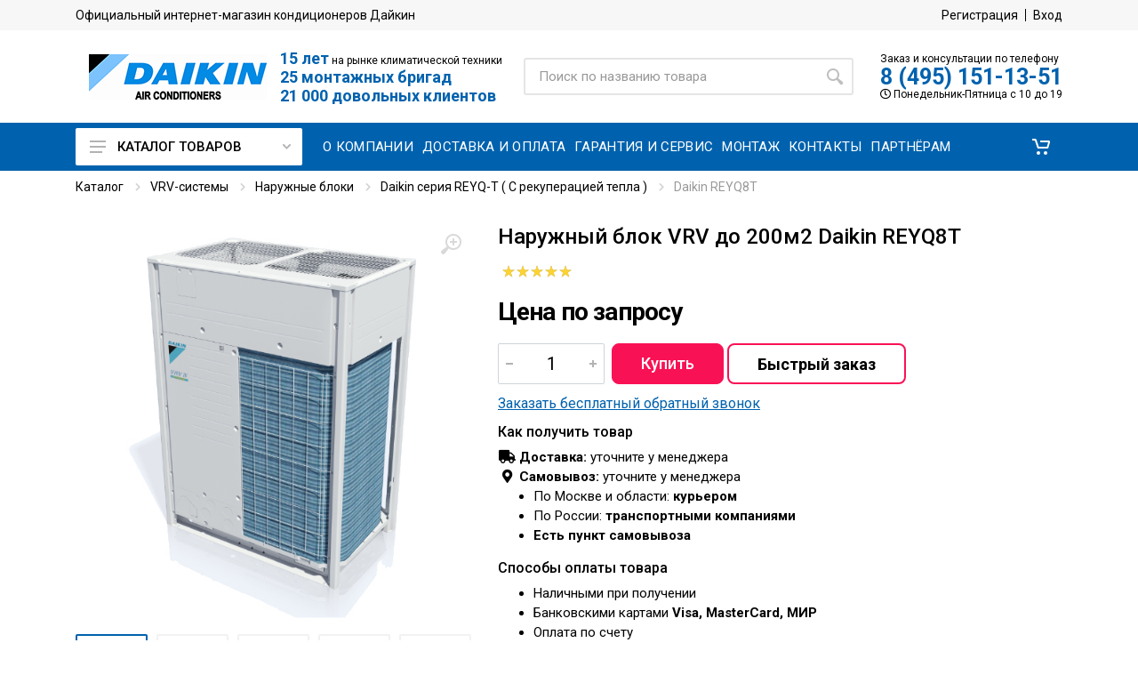

--- FILE ---
content_type: text/html; charset=utf-8
request_url: https://www.daikin.sale/product/daikin-reyq8t-2284/
body_size: 31032
content:



<!DOCTYPE html>
<html lang="ru">
<head>
    <meta charset="UTF-8">
    <meta name="viewport" content="width=device-width, initial-scale=1">
    <meta http-equiv="X-UA-Compatible" content="IE=edge,chrome=1">
    
    <meta name="robots" content="index,follow"/>
    
    <link rel="canonical" href="https://www.daikin.sale/product/daikin-reyq8t-2284/"/>
    <title>Наружный блок VRV до 200м2 Daikin REYQ8T – купить в Москве и Московской области. Фото, цена, отзывы - daikin.sale.</title>

    <meta name="keywords" content="кондиционеры daikin, сплит системы дайкин, очистители воздуха, VRV системы, чиллеры, фанкойлы, промышленные кондиционеры дайкин"/>
    <meta name="description"
          content="☛ Продаем наружный блок vrv до 200м2 daikin reyq8t по низкой цене Цена по запросу с доставкой по Москве и регионам России. Звоните ☎ 8 (495) 151-13-51 daikin.sale">

    <link rel="icon" type="image/x-icon" href="https://www.daikin.sale/favicon.ico">
    <link rel="shortcut icon" type="image/x-icon" href="https://www.daikin.sale/favicon.ico">

    <link rel="stylesheet" href="https://fonts.googleapis.com/css?family=Roboto:400,400i,500,500i,700,700i">
    <link rel="stylesheet" type="text/css" href="/static/css/daikin1.css">
    <link rel="stylesheet" type="text/css" href="/static/css/daikin2.css?v=1.25">
    <script src="//ajax.googleapis.com/ajax/libs/jquery/3.5.1/jquery.min.js"></script>
    <script>window.dataLayer = window.dataLayer || [];</script>
    
<script type="text/javascript">
    window.dataLayer.push({
      'ecommerce' : {
        'detail' : {
          'products' : [
            {
              'name' : 'Наружный блок VRV до 200м2 Daikin REYQ8T',
              'id' : '2284',
              'price' : '0',
              'category' : 'Daikin серия REYQ-T ( С рекуперацией тепла )'
            }
          ]
        }
      }
    });

</script>

    
    
    
</head>

<body>
    
    <!-- Yandex.Metrika counter -->
<script type="text/javascript" >
   (function(m,e,t,r,i,k,a){m[i]=m[i]||function(){(m[i].a=m[i].a||[]).push(arguments)};
   m[i].l=1*new Date();k=e.createElement(t),a=e.getElementsByTagName(t)[0],k.async=1,k.src=r,a.parentNode.insertBefore(k,a)})
   (window, document, "script", "https://mc.yandex.ru/metrika/tag.js", "ym");

   ym(36704305, "init", {
        clickmap:true,
        trackLinks:true,
        accurateTrackBounce:true,
        webvisor:true,
        ecommerce:"dataLayer",
        triggerEvent:true
   });
</script>
<noscript><div><img src="https://mc.yandex.ru/watch/36704305" style="position:absolute; left:-9999px;" alt="" /></div></noscript>
<!-- /Yandex.Metrika counter -->

<script>var clientPromoCode;var pathparams=window.location.search;ym(ym.a[0][0],'getClientID',function(clientID){var yandex_client_id=clientID;fetch('/get_visitor_id/',{method:'POST',headers:{'Content-Type':'application/x-www-form-urlencoded',},body:new URLSearchParams({cid:'',yacid:yandex_client_id,pathparams:pathparams.substring(1)})}).then(response=>{if(!response.ok){throw new Error('Network response was not ok')}
return response.text()}).then(response=>{if(response){clientPromoCode=response}}).catch(error=>{console.error('There was a problem with the fetch operation:',error)})});var jivo_onLoadCallback=function(){jivo_api.setContactInfo({"description":clientPromoCode})}</script>

<script src="//code.jivo.ru/widget/bXvZPLtWhV" async></script>
    
    <div class="site">

        <header class='site__header d-lg-none'>
    <div class="mobile-header mobile-header--sticky" data-sticky-mode="pullToShow">
        <div class="mobile-header__panel">
            <div class="container">
                <div class="mobile-header__body">
                    <button class="mobile-header__menu-button">
                        <svg width="18px" height="14px">
                            <use xlink:href='/static/images/sprite.svg#menu-18x14'></use>
                        </svg>
                    </button>
                    <a href="/" class="mobile-header__logo">
                        <img src="/static/images/logo-daikin.png"
                             alt="Daikin официальный сайт" height="49"/>
                    </a>

                    <div class='search search--location--mobile-header mobile-header__search'>
                        <div class="search__body">
                            <form action="/search/" class="search__form" method="get">
                                <input type="text" name="q" value="" class="search__input"
                                       placeholder="Поиск по названию товара или категории" autocomplete="off"/>
                                <button class="search__button search__button--type--submit" type="submit">
                                    <svg width="20px" height="20px">
                                        <use xlink:href='/static/images/sprite.svg#search-20'></use>
                                    </svg>
                                </button>
                                <button class="search__button search__button--type--close" type="button">
                                    <svg width="20px" height="20px">
                                        <use xlink:href='/static/images/sprite.svg#cross-20'></use>
                                    </svg>
                                </button>
                                <div class="search__border"></div>
                            </form>
                        </div>
                    </div>

                    <div class="mobile-header__indicators">
                        <div class="indicator indicator--mobile-search indicator--mobile d-md-none">
                            <button class="indicator__button">
                            <span class="indicator__area">
                                <svg width="20px" height="20px">
                                    <use xlink:href='/static/images/sprite.svg#search-20'></use>
                                </svg>
                            </span>
                            </button>
                        </div>

                        <div class="indicator indicator--mobile d-md-none" id="top-cart-mobile">
                            <a href="/cart/" class="indicator__button " role="button">
    <span class="indicator__area">
        <svg width="20" height="20">
            <use xlink:href='/static/images/sprite.svg#cart-20'></use>
        </svg>

        <span class="indicator__value hidden" id="total-cart-qty">
            0
        </span>
    </span>
</a>
                        </div>

                    </div>
                </div>
            </div>
        </div>
    </div>
</header>

<header class='site__header d-lg-block d-none'>
    <div class="site-header">
        <div class="site-header__topbar topbar">
            <div class="topbar__container container">
                <div class="topbar__row">
                    <div class="topbar__item topbar__title">
                        Официальный интернет-магазин кондиционеров Дайкин
                    </div>
                    <div class="topbar__spring"></div>
                    
                        <div class="topbar__item topbar__item--link">
                            <a href="/account/register/" class="topbar-link">Регистрация</a>
                        </div>
                        <div class="topbar__item topbar__item--link">
                            <a href="/account/login/" class="topbar-link">Вход</a>
                        </div>
                    
                </div>
            </div>
        </div>


        <div class="site-header__middle container">
            <div class="site-header__logo">
                <a href="/" class="site-header__logo-link">
                    <img src="/static/images/logo-daikin.png"
                         alt="Daikin официальный сайт"
                         class="site-header__logo-img"/>
                </a>
            </div>



            <div class="site-header__eggs mr-4">
                  <p>
                    <span class="gold">15 лет</span> на рынке климатической техники
                  </p>

                 <p>
                    <span class="gold">25 монтажных бригад</span>
                  </p>

                 <p>
                    <span class="gold">21 000 довольных клиентов</span>
                  </p>
            </div>

            <div class="site-header__search">
                <div class="search search--location--header">
                    <div class="search__body">
                        <form action="/search/" class="search__form" method="get">
                            <input type="text" name="q" value="" class="search__input"
                                   placeholder="Поиск по названию товара" autocomplete="off"/>
                            <button class="search__button search__button--type--submit" type="submit">
                                <svg width="20px" height="20px">
                                    <use xlink:href='/static/images/sprite.svg#search-20'></use>
                                </svg>
                            </button>
                            <div class="search__border"></div>
                        </form>
                    </div>
                </div>
            </div>

            <div class="site-header__phone">
                <div class="header-tel-info d-none d-lg-block">
                    <div class="header-tel-info__order-info">
                        Заказ и консультации по телефону
                    </div>
                    <div class="header-tel-info__phone">
                        <a href='tel:84951511351'>8 (495) 151-13-51</a>
                    </div>
                    <div class="header-tel-info__schedule">
                        <i class="far fa-clock"></i>
                        Понедельник-Пятница с 10 до 19
                    </div>
                </div>
            </div>
        </div>

        <div class="site-header__nav-panel">
            
            <div class="nav-panel" data-sticky-mode="pullToShow">
            

                <div class="nav-panel__container container">
                    <div class="nav-panel__row">
                        <div class="nav-panel__departments">
                            
<div class="departments" data-departments-fixed-by>

    <div class="departments__body">
        <div class="departments__links-wrapper">
            <div class="departments__submenus-container">
            </div>
            <ul class="departments__links">
                
                
                
                
                <li class="departments__item">
                    <a href="/konditsionery-dlya-doma/" class="departments__item-link megamenu-category__1">
                        <div class="flag departments__item-flag">
                            
                            <img src="/media/public/category_pics/k6M0370cMULk.png">
                            
                            <span> Кондиционеры для дома </span>
                        </div>
                        <svg class="departments__item-arrow" width="6" height="9">
                            <use xlink:href='/static/images/sprite.svg#arrow-rounded-right-6x9'></use>
                        </svg>
                    </a>

                    <div class="departments__submenu departments__submenu--type--megamenu departments__submenu--size--lg">
                        <div class="megamenu megamenu--departments">
                            <div class="megamenu__body">
                                <div class="row">
                                    <div class="col-12">
                                        <div class="menu-col">
                                            <div class="row">
                                                
                                                
                                                
                                                <div class="col-md-6">
                                                    
                                                    <ul class="megamenu__links megamenu__links--level--0">
                                                        
                                                        
                                                        <li class="megamenu__item megamenu__item--with-submenu">
                                                            <a href="/konditsionery-dlya-doma/nastennye-konditsionery/"
                                                               class="megamenu-category__2">Настенные</a>
                                                            
                                                            <ul class="megamenu__links megamenu__links--level--1">
                                                                
                                                                <li class="megamenu__item"><a
                                                                        href="/catalog/daikin-seriya-ftxf-1893/"
                                                                        class="megamenu-category__3">Daikin SENSIRA &#34;FTXF&#34;</a></li>
                                                                
                                                                <li class="megamenu__item"><a
                                                                        href="/konditsionery-dlya-doma/nastennye-konditsionery/daikin-seriya-ftxm-m/"
                                                                        class="megamenu-category__3">Daikin PERFERA &#34;FTXM&#34;</a></li>
                                                                
                                                                <li class="megamenu__item"><a
                                                                        href="/konditsionery-dlya-doma/nastennye/daikin-seriya-ftxa-stylish/"
                                                                        class="megamenu-category__3">Daikin STYLISH &#34;FTXA&#34; White</a></li>
                                                                
                                                                <li class="megamenu__item"><a
                                                                        href="/catalog/daikin-stylish-ftxa-silver-2196/"
                                                                        class="megamenu-category__3">Daikin STYLISH &#34;FTXA&#34; Silver</a></li>
                                                                
                                                                <li class="megamenu__item"><a
                                                                        href="/catalog/daikin-stylish-ftxa-blackwood-2197/"
                                                                        class="megamenu-category__3">Daikin STYLISH &#34;FTXA&#34; Blackwood</a></li>
                                                                
                                                                <li class="megamenu__item"><a
                                                                        href="/konditsionery-dlya-doma/nastennye-konditsionery/daikin-seriya-ftxj-emura/"
                                                                        class="megamenu-category__3">Daikin Emura 3 &#34;FTXJ&#34;  Matte white</a></li>
                                                                
                                                                <li class="megamenu__item"><a
                                                                        href="/catalog/daikin-emura-3-ftxj-matte-silver-2199/"
                                                                        class="megamenu-category__3">Daikin Emura 3 &#34;FTXJ&#34;  Matte silver</a></li>
                                                                
                                                                <li class="megamenu__item"><a
                                                                        href="/catalog/daikin-emura-3-ftxj-matte-black-2200/"
                                                                        class="megamenu-category__3">Daikin Emura 3 &#34;FTXJ&#34;  Matte Black</a></li>
                                                                
                                                                <li class="megamenu__item"><a
                                                                        href="/konditsionery-dlya-doma/nastennye-konditsionery/daikin-seriya-atyn-lv/"
                                                                        class="megamenu-category__3">Daikin ON/OFF &#34;ATYN&#34;</a></li>
                                                                
                                                            </ul>
                                                            
                                                        </li>
                                                    </ul>
                                                    
                                                    <ul class="megamenu__links megamenu__links--level--0">
                                                        
                                                        
                                                        <li class="megamenu__item megamenu__item--with-submenu">
                                                            <a href="/catalog/napolnye-2201/"
                                                               class="megamenu-category__2">Напольные</a>
                                                            
                                                            <ul class="megamenu__links megamenu__links--level--1">
                                                                
                                                                <li class="megamenu__item"><a
                                                                        href="/catalog/daikin-perfera-fvxm-2202/"
                                                                        class="megamenu-category__3">Daikin Perfera &#34;FVXM&#34;</a></li>
                                                                
                                                            </ul>
                                                            
                                                        </li>
                                                    </ul>
                                                    
                                                </div>
                                                
                                                <div class="col-md-6">
                                                    
                                                    <ul class="megamenu__links megamenu__links--level--0">
                                                        
                                                        
                                                        <li class="megamenu__item megamenu__item--with-submenu">
                                                            <a href="/konditsionery-dlya-doma/kanalnye/"
                                                               class="megamenu-category__2">Канальные </a>
                                                            
                                                            <ul class="megamenu__links megamenu__links--level--1">
                                                                
                                                                <li class="megamenu__item"><a
                                                                        href="/catalog/daikin-fdxm-2203/"
                                                                        class="megamenu-category__3">Daikin &#34;FDXM&#34;</a></li>
                                                                
                                                            </ul>
                                                            
                                                        </li>
                                                    </ul>
                                                    
                                                </div>
                                                
                                            </div>
                                        </div>
                                    </div>
                                    
                                </div>
                            </div>
                        </div>
                    </div>

                </li>
                
                
                
                
                
                <li class="departments__item">
                    <a href="/multi-split-sistemy/" class="departments__item-link megamenu-category__1">
                        <div class="flag departments__item-flag">
                            
                            <img src="/media/public/category_pics/R2c443DyjrjZ.png">
                            
                            <span> Мульти сплит-системы </span>
                        </div>
                        <svg class="departments__item-arrow" width="6" height="9">
                            <use xlink:href='/static/images/sprite.svg#arrow-rounded-right-6x9'></use>
                        </svg>
                    </a>

                    <div class="departments__submenu departments__submenu--type--megamenu departments__submenu--size--lg">
                        <div class="megamenu megamenu--departments">
                            <div class="megamenu__body">
                                <div class="row">
                                    <div class="col-12">
                                        <div class="menu-col">
                                            <div class="row">
                                                
                                                
                                                
                                                <div class="col-md-6">
                                                    
                                                    <ul class="megamenu__links megamenu__links--level--0">
                                                        
                                                        
                                                        <li class="megamenu__item megamenu__item--with-submenu">
                                                            <a href="/multi-split-sistemy/naruzhnye-bloki/"
                                                               class="megamenu-category__2">Наружные блоки</a>
                                                            
                                                            <ul class="megamenu__links megamenu__links--level--1">
                                                                
                                                                <li class="megamenu__item"><a
                                                                        href="/multi-split-sistemy/naruzhnye-bloki/daikin-seriya-mxm-m/"
                                                                        class="megamenu-category__3">Daikin серия MXM-M</a></li>
                                                                
                                                                <li class="megamenu__item"><a
                                                                        href="/multi-split-sistemy/naruzhnye-bloki/daikin-seriya-rxysq-cuper-multi-plyus/"
                                                                        class="megamenu-category__3">Daikin серия RXYSQ (Cупер Мульти Плюс)</a></li>
                                                                
                                                                <li class="megamenu__item"><a
                                                                        href="/multi-split-sistemy/naruzhnye-bloki/daikin-seriya-rxyscq-super-multi-plyus/"
                                                                        class="megamenu-category__3">Daikin серия RXYSCQ ( Супер Мульти Плюс )</a></li>
                                                                
                                                                <li class="megamenu__item"><a
                                                                        href="/multi-split-sistemy/naruzhnye-bloki/daikin-seriya-rxysq-t-super-multi-plyus/"
                                                                        class="megamenu-category__3">Daikin серия RXYSQ-T  ( Супер Мульти Плюс )</a></li>
                                                                
                                                            </ul>
                                                            
                                                        </li>
                                                    </ul>
                                                    
                                                    <ul class="megamenu__links megamenu__links--level--0">
                                                        
                                                        
                                                        <li class="megamenu__item megamenu__item--with-submenu">
                                                            <a href="/multi-split-sistemy/ventilyatsionnye-ustanovki/"
                                                               class="megamenu-category__2">Вентиляционные установки</a>
                                                            
                                                            <ul class="megamenu__links megamenu__links--level--1">
                                                                
                                                                <li class="megamenu__item"><a
                                                                        href="/multi-split-sistemy/ventilyatsionnye-ustanovki/daikin-seriya-hrv/"
                                                                        class="megamenu-category__3">Daikin серия HRV ( С рекуперацией тепла ) </a></li>
                                                                
                                                                <li class="megamenu__item"><a
                                                                        href="/multi-split-sistemy/ventilyatsionnye-ustanovki/daikin-seriya-hrv-plus/"
                                                                        class="megamenu-category__3">Daikin серия HRV Plus  ( С рекуперацией тепла )</a></li>
                                                                
                                                            </ul>
                                                            
                                                        </li>
                                                    </ul>
                                                    
                                                </div>
                                                
                                                <div class="col-md-6">
                                                    
                                                    <ul class="megamenu__links megamenu__links--level--0">
                                                        
                                                        
                                                        <li class="megamenu__item megamenu__item--with-submenu">
                                                            <a href="/multi-split-sistemy/nastennye-vnutrennie-bloki/"
                                                               class="megamenu-category__2">Настенные внутренние блоки</a>
                                                            
                                                            <ul class="megamenu__links megamenu__links--level--1">
                                                                
                                                                <li class="megamenu__item"><a
                                                                        href="/multi-split-sistemy/nastennye-vnutrennie-bloki/daikin-seriya-ftxg-emura/"
                                                                        class="megamenu-category__3">Daikin серия FTXG &#34;Emura&#34; </a></li>
                                                                
                                                                <li class="megamenu__item"><a
                                                                        href="/multi-split-sistemy/nastennye-vnutrennie-bloki/daikin-seriya-atxs-k/"
                                                                        class="megamenu-category__3">Daikin серия ATXS-K </a></li>
                                                                
                                                                <li class="megamenu__item"><a
                                                                        href="/multi-split-sistemy/nastennye-vnutrennie-bloki/daikin-seriya-ftxs-k/"
                                                                        class="megamenu-category__3">Daikin серия FTXS-K </a></li>
                                                                
                                                                <li class="megamenu__item"><a
                                                                        href="/multi-split-sistemy/nastennye-vnutrennie-bloki/daikin-seriya-ctxm-m-ftxm-m/"
                                                                        class="megamenu-category__3">Daikin серия CTXM-M / FTXM-M </a></li>
                                                                
                                                                <li class="megamenu__item"><a
                                                                        href="/multi-split-sistemy/nastennye-vnutrennie-bloki/daikin-seriya-atx/"
                                                                        class="megamenu-category__3">Daikin серия ATX </a></li>
                                                                
                                                                <li class="megamenu__item"><a
                                                                        href="/multi-split-sistemy/nastennye-vnutrennie-bloki/daikin-seriya-ftxb-b/"
                                                                        class="megamenu-category__3">Daikin серия FTXB-B</a></li>
                                                                
                                                            </ul>
                                                            
                                                        </li>
                                                    </ul>
                                                    
                                                    <ul class="megamenu__links megamenu__links--level--0">
                                                        
                                                        
                                                        <li class="megamenu__item megamenu__item--with-submenu">
                                                            <a href="/multi-split-sistemy/napolnye-vnutrennie-bloki/"
                                                               class="megamenu-category__2">Напольные внутренние блоки</a>
                                                            
                                                            <ul class="megamenu__links megamenu__links--level--1">
                                                                
                                                                <li class="megamenu__item"><a
                                                                        href="/multi-split-sistemy/napolnye-vnutrennie-bloki/daikin-seriya-fvxg-nexura/"
                                                                        class="megamenu-category__3">Daikin серия FVXG Nexura</a></li>
                                                                
                                                                <li class="megamenu__item"><a
                                                                        href="/multi-split-sistemy/napolnye-vnutrennie-bloki/daikin-seriya-fvxs/"
                                                                        class="megamenu-category__3">Daikin серия FVXS </a></li>
                                                                
                                                            </ul>
                                                            
                                                        </li>
                                                    </ul>
                                                    
                                                    <ul class="megamenu__links megamenu__links--level--0">
                                                        
                                                        
                                                        <li class="megamenu__item megamenu__item--with-submenu">
                                                            <a href="/multi-split-sistemy/kanalnye-vnutrennie-bloki/"
                                                               class="megamenu-category__2">Канальные внутренние блоки</a>
                                                            
                                                            <ul class="megamenu__links megamenu__links--level--1">
                                                                
                                                                <li class="megamenu__item"><a
                                                                        href="/multi-split-sistemy/kanalnye-vnutrennie-bloki/daikin-seriya-fbq-c8/"
                                                                        class="megamenu-category__3">Daikin серия FBQ-C8 </a></li>
                                                                
                                                                <li class="megamenu__item"><a
                                                                        href="/multi-split-sistemy/kanalnye-vnutrennie-bloki/daikin-seriya-fdxm-f/"
                                                                        class="megamenu-category__3">Daikin серия FDXM-F </a></li>
                                                                
                                                                <li class="megamenu__item"><a
                                                                        href="/multi-split-sistemy/kanalnye-vnutrennie-bloki/daikin-seriya-fdbq-b-kompaktnye/"
                                                                        class="megamenu-category__3">Daikin серия FDBQ-B ( Компактные )</a></li>
                                                                
                                                            </ul>
                                                            
                                                        </li>
                                                    </ul>
                                                    
                                                    <ul class="megamenu__links megamenu__links--level--0">
                                                        
                                                        
                                                        <li class="megamenu__item megamenu__item--with-submenu">
                                                            <a href="/multi-split-sistemy/kassetnye-vnutrennie-bloki/"
                                                               class="megamenu-category__2">Кассетные внутренние блоки</a>
                                                            
                                                            <ul class="megamenu__links megamenu__links--level--1">
                                                                
                                                                <li class="megamenu__item"><a
                                                                        href="/multi-split-sistemy/kassetnye-vnutrennie-bloki/daikin-seriya-fcqg/"
                                                                        class="megamenu-category__3">Daikin серия FCQG </a></li>
                                                                
                                                                <li class="megamenu__item"><a
                                                                        href="/multi-split-sistemy/kassetnye-vnutrennie-bloki/daikin-seriya-ffq-c/"
                                                                        class="megamenu-category__3">Daikin серия FFQ-C </a></li>
                                                                
                                                            </ul>
                                                            
                                                        </li>
                                                    </ul>
                                                    
                                                    <ul class="megamenu__links megamenu__links--level--0">
                                                        
                                                        
                                                        <li class="megamenu__item megamenu__item--with-submenu">
                                                            <a href="/multi-split-sistemy/podpotolochnye-i-universalnye-vnutrennie-bloki/"
                                                               class="megamenu-category__2">Подпотолочные и универсальные внутренние блоки </a>
                                                            
                                                            <ul class="megamenu__links megamenu__links--level--1">
                                                                
                                                                <li class="megamenu__item"><a
                                                                        href="/multi-split-sistemy/podpotolochnye-i-universalnye-vnutrennie-bloki/daikin-seriya-flxs/"
                                                                        class="megamenu-category__3">Daikin серия FLXS </a></li>
                                                                
                                                                <li class="megamenu__item"><a
                                                                        href="/multi-split-sistemy/podpotolochnye-i-universalnye-vnutrennie-bloki/daikin-seriya-fhq/"
                                                                        class="megamenu-category__3">Daikin серия FHQ </a></li>
                                                                
                                                            </ul>
                                                            
                                                        </li>
                                                    </ul>
                                                    
                                                </div>
                                                
                                            </div>
                                        </div>
                                    </div>
                                    
                                </div>
                            </div>
                        </div>
                    </div>

                </li>
                
                
                
                
                
                <li class="departments__item">
                    <a href="/catalog/konditsionery-dlia-servernoi-2195/" class="departments__item-link megamenu-category__1">
                        <div class="flag departments__item-flag">
                            
                            <img src="/media/public/category_pics/2ZJvngqxHvPZ.jpg">
                            
                            <span> Кондиционеры для серверной </span>
                        </div>
                        <svg class="departments__item-arrow" width="6" height="9">
                            <use xlink:href='/static/images/sprite.svg#arrow-rounded-right-6x9'></use>
                        </svg>
                    </a>

                    <div class="departments__submenu departments__submenu--type--megamenu departments__submenu--size--lg">
                        <div class="megamenu megamenu--departments">
                            <div class="megamenu__body">
                                <div class="row">
                                    <div class="col-12">
                                        <div class="menu-col">
                                            <div class="row">
                                                
                                                
                                                
                                                <div class="col-md-12">
                                                    
                                                    <ul class="megamenu__links megamenu__links--level--0">
                                                        
                                                        
                                                        <li class="megamenu__item ">
                                                            <a href="/konditsionery-dlya-doma/nastennye/daikin-seriya-ftyn-l/"
                                                               class="megamenu-category__2">Daikin ON/OFF &#34;FTYN&#34;</a>
                                                            
                                                        </li>
                                                    </ul>
                                                    
                                                    <ul class="megamenu__links megamenu__links--level--0">
                                                        
                                                        
                                                        <li class="megamenu__item ">
                                                            <a href="/konditsionery-dlya-doma/nastennye-konditsionery/daikin-seriya-ftyn-fxv/"
                                                               class="megamenu-category__2">Daikin ON/OFF &#34;FTYN-FXV&#34;</a>
                                                            
                                                        </li>
                                                    </ul>
                                                    
                                                    <ul class="megamenu__links megamenu__links--level--0">
                                                        
                                                        
                                                        <li class="megamenu__item ">
                                                            <a href="/konditsionery-dlya-doma/nastennye/daikin-seriya-ftyn-l-s-zimnim-komlektom/"
                                                               class="megamenu-category__2">Daikin серия FTYN-L с зимним комлектом</a>
                                                            
                                                        </li>
                                                    </ul>
                                                    
                                                </div>
                                                
                                            </div>
                                        </div>
                                    </div>
                                    
                                </div>
                            </div>
                        </div>
                    </div>

                </li>
                
                
                
                
                
                <li class="departments__item">
                    <a href="/konditsionery-biznes/" class="departments__item-link megamenu-category__1">
                        <div class="flag departments__item-flag">
                            
                            <img src="/media/public/category_pics/BOVTWzx-O56F.png">
                            
                            <span> Промышленные кондиционеры </span>
                        </div>
                        <svg class="departments__item-arrow" width="6" height="9">
                            <use xlink:href='/static/images/sprite.svg#arrow-rounded-right-6x9'></use>
                        </svg>
                    </a>

                    <div class="departments__submenu departments__submenu--type--megamenu departments__submenu--size--lg">
                        <div class="megamenu megamenu--departments">
                            <div class="megamenu__body">
                                <div class="row">
                                    <div class="col-12">
                                        <div class="menu-col">
                                            <div class="row">
                                                
                                                
                                                
                                                <div class="col-md-6">
                                                    
                                                    <ul class="megamenu__links megamenu__links--level--0">
                                                        
                                                        
                                                        <li class="megamenu__item megamenu__item--with-submenu">
                                                            <a href="/konditsionery-biznes/nastennye-konditsionery/"
                                                               class="megamenu-category__2">Настенные</a>
                                                            
                                                            <ul class="megamenu__links megamenu__links--level--1">
                                                                
                                                                <li class="megamenu__item"><a
                                                                        href="/konditsionery-biznes/nastennye-konditsionery/daikin-seriya-faq-b/"
                                                                        class="megamenu-category__3">Daikin серия FAQ-B</a></li>
                                                                
                                                                <li class="megamenu__item"><a
                                                                        href="/konditsionery-biznes/nastennye-konditsionery/daikin-seriya-faq-c/"
                                                                        class="megamenu-category__3">Daikin серия FAQ-C</a></li>
                                                                
                                                            </ul>
                                                            
                                                        </li>
                                                    </ul>
                                                    
                                                    <ul class="megamenu__links megamenu__links--level--0">
                                                        
                                                        
                                                        <li class="megamenu__item megamenu__item--with-submenu">
                                                            <a href="/konditsionery-biznes/kassetnye-konditsionery/"
                                                               class="megamenu-category__2">Кассетные</a>
                                                            
                                                            <ul class="megamenu__links megamenu__links--level--1">
                                                                
                                                                <li class="megamenu__item"><a
                                                                        href="/konditsionery-biznes/kassetnye-konditsionery/daikin-seriya-ffq-c/"
                                                                        class="megamenu-category__3">Daikin серия FFQ-C</a></li>
                                                                
                                                                <li class="megamenu__item"><a
                                                                        href="/konditsionery-biznes/kassetnye-konditsionery/daikin-fcqhg-f/"
                                                                        class="megamenu-category__3">Daikin серия FCQHG-F </a></li>
                                                                
                                                                <li class="megamenu__item"><a
                                                                        href="/konditsionery-biznes/kassetnye-konditsionery/daikin-seriya-fcqg-f/"
                                                                        class="megamenu-category__3">Daikin серия FCQG-F</a></li>
                                                                
                                                                <li class="megamenu__item"><a
                                                                        href="/konditsionery-biznes/kassetnye-konditsionery/daikin-seriya-fcqn-exv/"
                                                                        class="megamenu-category__3">Daikin серия FCQN-EXV </a></li>
                                                                
                                                                <li class="megamenu__item"><a
                                                                        href="/konditsionery-biznes/kassetnye-konditsionery/daikin-ffqn-cxv/"
                                                                        class="megamenu-category__3">Daikin серия FFQN-CXV</a></li>
                                                                
                                                            </ul>
                                                            
                                                        </li>
                                                    </ul>
                                                    
                                                    <ul class="megamenu__links megamenu__links--level--0">
                                                        
                                                        
                                                        <li class="megamenu__item megamenu__item--with-submenu">
                                                            <a href="/konditsionery-biznes/kanalnye-konditsionery/"
                                                               class="megamenu-category__2">Канальные</a>
                                                            
                                                            <ul class="megamenu__links megamenu__links--level--1">
                                                                
                                                                <li class="megamenu__item"><a
                                                                        href="/konditsionery-biznes/kanalnye-konditsionery/daikin-seriya-fdmqn-cxv-srednenapornye/"
                                                                        class="megamenu-category__3">Daikin серия FDMQN-CXV (средненапорные)</a></li>
                                                                
                                                            </ul>
                                                            
                                                        </li>
                                                    </ul>
                                                    
                                                    <ul class="megamenu__links megamenu__links--level--0">
                                                        
                                                        
                                                        <li class="megamenu__item megamenu__item--with-submenu">
                                                            <a href="/konditsionery-biznes/napolno-potolochnye-konditsionery/"
                                                               class="megamenu-category__2">Напольно-потолочные</a>
                                                            
                                                            <ul class="megamenu__links megamenu__links--level--1">
                                                                
                                                                <li class="megamenu__item"><a
                                                                        href="/konditsionery-biznes/napolno-potolochnye-konditsionery/daikin-seriya-fvxg-nexura/"
                                                                        class="megamenu-category__3">Daikin серия FVXG (Nexura)</a></li>
                                                                
                                                                <li class="megamenu__item"><a
                                                                        href="/konditsionery-biznes/napolno-potolochnye-konditsionery/daikin-seriya-fhq-cb/"
                                                                        class="megamenu-category__3">Daikin серия FHQ-CB</a></li>
                                                                
                                                                <li class="megamenu__item"><a
                                                                        href="/konditsionery-biznes/napolno-potolochnye-konditsionery/daikin-ahq-c/"
                                                                        class="megamenu-category__3">Daikin серия AHQ-C (Siesta)</a></li>
                                                                
                                                                <li class="megamenu__item"><a
                                                                        href="/konditsionery-biznes/napolno-potolochnye-konditsionery/daikin-seriya-flqn-fhqn/"
                                                                        class="megamenu-category__3">Daikin серия FLQN (FHQN)</a></li>
                                                                
                                                                <li class="megamenu__item"><a
                                                                        href="/konditsionery-biznes/napolno-potolochnye-konditsionery/daikin-seryai-fuq-c/"
                                                                        class="megamenu-category__3">Daikin серия FUQ-C</a></li>
                                                                
                                                                <li class="megamenu__item"><a
                                                                        href="/konditsionery-biznes/napolno-potolochnye-konditsionery/daikin-seriya-fnq-a/"
                                                                        class="megamenu-category__3">Daikin серия FNQ-A</a></li>
                                                                
                                                            </ul>
                                                            
                                                        </li>
                                                    </ul>
                                                    
                                                    <ul class="megamenu__links megamenu__links--level--0">
                                                        
                                                        
                                                        <li class="megamenu__item megamenu__item--with-submenu">
                                                            <a href="/konditsionery-biznes/kryshnye-konditsionery/"
                                                               class="megamenu-category__2">Крышные</a>
                                                            
                                                            <ul class="megamenu__links megamenu__links--level--1">
                                                                
                                                                <li class="megamenu__item"><a
                                                                        href="/konditsionery-biznes/kryshnye-konditsionery/daikin-seriya-uatyq-c/"
                                                                        class="megamenu-category__3">Daikin серия UATYQ-C</a></li>
                                                                
                                                            </ul>
                                                            
                                                        </li>
                                                    </ul>
                                                    
                                                    <ul class="megamenu__links megamenu__links--level--0">
                                                        
                                                        
                                                        <li class="megamenu__item megamenu__item--with-submenu">
                                                            <a href="/konditsionery-biznes/konditsionery-kolonnogo-tipa/"
                                                               class="megamenu-category__2">Колонного типа</a>
                                                            
                                                            <ul class="megamenu__links megamenu__links--level--1">
                                                                
                                                                <li class="megamenu__item"><a
                                                                        href="/konditsionery-biznes/konditsionery-kolonnogo-tipa/daikin-seriya-fvq-c/"
                                                                        class="megamenu-category__3">Daikin серия FVQ-C</a></li>
                                                                
                                                            </ul>
                                                            
                                                        </li>
                                                    </ul>
                                                    
                                                </div>
                                                
                                                <div class="col-md-6">
                                                    
                                                    <ul class="megamenu__links megamenu__links--level--0">
                                                        
                                                        
                                                        <li class="megamenu__item megamenu__item--with-submenu">
                                                            <a href="/konditsionery-biznes/aksessuary-dlya-kassetnyh-konditsionerov/"
                                                               class="megamenu-category__2">Аксессуары для кассетных кондиционеров</a>
                                                            
                                                            <ul class="megamenu__links megamenu__links--level--1">
                                                                
                                                                <li class="megamenu__item"><a
                                                                        href="/konditsionery-biznes/aksessuary-dlya-kassetnyh-konditsionerov/datchik-temperatury-i-dvizheniya-daikin-bryq-aw-s-dlya-daikin-ffq-c/"
                                                                        class="megamenu-category__3">Датчик температуры и движения Daikin BRYQ AW/S для Daikin FFQ-C</a></li>
                                                                
                                                                <li class="megamenu__item"><a
                                                                        href="/konditsionery-biznes/aksessuary-dlya-kassetnyh-konditsionerov/dekorativnaya-panel-daikin-byc20cx/"
                                                                        class="megamenu-category__3">Декоративная панель Daikin BYC20CX</a></li>
                                                                
                                                                <li class="megamenu__item"><a
                                                                        href="/konditsionery-biznes/aksessuary-dlya-kassetnyh-konditsionerov/dekorativnaya-panel-daikin-byc50ex/"
                                                                        class="megamenu-category__3">Декоративная панель Daikin BYC50EX</a></li>
                                                                
                                                                <li class="megamenu__item"><a
                                                                        href="/konditsionery-biznes/aksessuary-dlya-kassetnyh-konditsionerov/dekorativnaya-panel-daikin-bycq140d/"
                                                                        class="megamenu-category__3">Декоративная панель Daikin BYCQ140D</a></li>
                                                                
                                                                <li class="megamenu__item"><a
                                                                        href="/konditsionery-biznes/aksessuary-dlya-kassetnyh-konditsionerov/dekorativnaya-panel-daikin-bycq140dw/"
                                                                        class="megamenu-category__3">Декоративная панель Daikin BYCQ140DW</a></li>
                                                                
                                                                <li class="megamenu__item"><a
                                                                        href="/konditsionery-biznes/aksessuary-dlya-kassetnyh-konditsionerov/dekorativnaya-panel-daikin-byfq60b/"
                                                                        class="megamenu-category__3">Декоративная панель Daikin BYFQ60B</a></li>
                                                                
                                                                <li class="megamenu__item"><a
                                                                        href="/konditsionery-biznes/aksessuary-dlya-kassetnyh-konditsionerov/dekorativnaya-panel-daikin-byfq60b2/"
                                                                        class="megamenu-category__3">Декоративная панель Daikin BYFQ60B2</a></li>
                                                                
                                                                <li class="megamenu__item"><a
                                                                        href="/konditsionery-biznes/aksessuary-dlya-kassetnyh-konditsionerov/dekorativnaya-panel-daikin-byfq60cw-belaya/"
                                                                        class="megamenu-category__3">Декоративная панель Daikin BYFQ60CW ( Белая )</a></li>
                                                                
                                                                <li class="megamenu__item"><a
                                                                        href="/konditsionery-biznes/aksessuary-dlya-kassetnyh-konditsionerov/dekorativnaya-panel-daikin-byfq60cs-belaya-matovaya/"
                                                                        class="megamenu-category__3">Декоративная панель Daikin BYFQ60CS ( Белая матовая )</a></li>
                                                                
                                                                <li class="megamenu__item"><a
                                                                        href="/konditsionery-biznes/aksessuary-dlya-kassetnyh-konditsionerov/dekorativnaya-panel-daikin-byfq60bcw-belaya-matovaya/"
                                                                        class="megamenu-category__3">Декоративная панель Daikin BYFQ60BCW ( Белая матовая )</a></li>
                                                                
                                                                <li class="megamenu__item"><a
                                                                        href="/konditsionery-biznes/aksessuary-dlya-kassetnyh-konditsionerov/dekorativnaya-panel-daikin-byk45f/"
                                                                        class="megamenu-category__3">Декоративная панель Daikin BYK45F</a></li>
                                                                
                                                                <li class="megamenu__item"><a
                                                                        href="/konditsionery-biznes/aksessuary-dlya-kassetnyh-konditsionerov/dekorativnaya-panel-daikin-byk71f/"
                                                                        class="megamenu-category__3">Декоративная панель Daikin BYK71F</a></li>
                                                                
                                                                <li class="megamenu__item"><a
                                                                        href="/konditsionery-biznes/aksessuary-dlya-kassetnyh-konditsionerov/dekorativnaya-panel-daikin-bybcq40h/"
                                                                        class="megamenu-category__3">Декоративная панель Daikin BYBCQ40H</a></li>
                                                                
                                                                <li class="megamenu__item"><a
                                                                        href="/konditsionery-biznes/aksessuary-dlya-kassetnyh-konditsionerov/dekorativnaya-panel-daikin-bybcq63h/"
                                                                        class="megamenu-category__3">Декоративная панель Daikin BYBCQ63H</a></li>
                                                                
                                                                <li class="megamenu__item"><a
                                                                        href="/konditsionery-biznes/aksessuary-dlya-kassetnyh-konditsionerov/dekorativnaya-panel-daikin-bybcq125h/"
                                                                        class="megamenu-category__3">Декоративная панель Daikin BYBCQ125H</a></li>
                                                                
                                                                <li class="megamenu__item"><a
                                                                        href="/konditsionery-biznes/aksessuary-dlya-kassetnyh-konditsionerov/dekorativnaya-panel-daikin-bycq140dg-belaya-s-samoochistkoy/"
                                                                        class="megamenu-category__3">Декоративная панель Daikin BYCQ140DG ( Белая, с самоочисткой )</a></li>
                                                                
                                                            </ul>
                                                            
                                                        </li>
                                                    </ul>
                                                    
                                                </div>
                                                
                                            </div>
                                        </div>
                                    </div>
                                    
                                </div>
                            </div>
                        </div>
                    </div>

                </li>
                
                
                
                
                
                <li class="departments__item">
                    <a href="/vrv-sistemy/" class="departments__item-link megamenu-category__1">
                        <div class="flag departments__item-flag">
                            
                            <img src="/media/public/category_pics/r3fPLb1TDEmT.png">
                            
                            <span> VRV-системы </span>
                        </div>
                        <svg class="departments__item-arrow" width="6" height="9">
                            <use xlink:href='/static/images/sprite.svg#arrow-rounded-right-6x9'></use>
                        </svg>
                    </a>

                    <div class="departments__submenu departments__submenu--type--megamenu departments__submenu--size--lg">
                        <div class="megamenu megamenu--departments">
                            <div class="megamenu__body">
                                <div class="row">
                                    <div class="col-12">
                                        <div class="menu-col">
                                            <div class="row">
                                                
                                                
                                                
                                                <div class="col-md-6">
                                                    
                                                    <ul class="megamenu__links megamenu__links--level--0">
                                                        
                                                        
                                                        <li class="megamenu__item megamenu__item--with-submenu">
                                                            <a href="/vrv-sistemy/ventilyatsionnye-ustanovki-vrv/"
                                                               class="megamenu-category__2">Вентиляционные установки</a>
                                                            
                                                            <ul class="megamenu__links megamenu__links--level--1">
                                                                
                                                                <li class="megamenu__item"><a
                                                                        href="/vrv-sistemy/ventilyatsionnye-ustanovki-vrv/daikin-seriya-hrv/"
                                                                        class="megamenu-category__3">Daikin серия HRV</a></li>
                                                                
                                                                <li class="megamenu__item"><a
                                                                        href="/vrv-sistemy/ventilyatsionnye-ustanovki-vrv/daikin-seriya-hrv-plus/"
                                                                        class="megamenu-category__3">Daikin серия HRV Plus</a></li>
                                                                
                                                            </ul>
                                                            
                                                        </li>
                                                    </ul>
                                                    
                                                    <ul class="megamenu__links megamenu__links--level--0">
                                                        
                                                        
                                                        <li class="megamenu__item megamenu__item--with-submenu">
                                                            <a href="/vrv-sistemy/naruzhnye-bloki-vrv/"
                                                               class="megamenu-category__2">Наружные блоки</a>
                                                            
                                                            <ul class="megamenu__links megamenu__links--level--1">
                                                                
                                                                <li class="megamenu__item"><a
                                                                        href="/vrv-sistemy/naruzhnye-bloki-vrv/daikin-seriya-rxyq-t/"
                                                                        class="megamenu-category__3">Daikin серия RXYQ-T</a></li>
                                                                
                                                                <li class="megamenu__item"><a
                                                                        href="/vrv-sistemy/naruzhnye-bloki-vrv/daikin-seriya-rxyq-p9-kompaktnye/"
                                                                        class="megamenu-category__3">Daikin серия RXYQ-P9 (Компактные )</a></li>
                                                                
                                                                <li class="megamenu__item"><a
                                                                        href="/vrv-sistemy/naruzhnye-bloki-vrv/daikin-seriya-ryyq-t/"
                                                                        class="megamenu-category__3">Daikin серия RYYQ-T</a></li>
                                                                
                                                                <li class="megamenu__item"><a
                                                                        href="/vrv-sistemy/naruzhnye-bloki-vrv/daikin-vrv-s-mini-vrv/"
                                                                        class="megamenu-category__3">Daikin VRV-S ( мини-VRV )</a></li>
                                                                
                                                                <li class="megamenu__item"><a
                                                                        href="/vrv-sistemy/naruzhnye-bloki-vrv/daikin-seriya-reyq-t-s-rekuperatsiey-teploty/"
                                                                        class="megamenu-category__3">Daikin серия REYQ-T ( С рекуперацией тепла )</a></li>
                                                                
                                                                <li class="megamenu__item"><a
                                                                        href="/vrv-sistemy/naruzhnye-bloki-vrv/daikin-seriya-reyhq-p-s-rekuperatsiey-tepla/"
                                                                        class="megamenu-category__3">Daikin серия REYHQ-P ( С рекуперацией тепла )</a></li>
                                                                
                                                                <li class="megamenu__item"><a
                                                                        href="/vrv-sistemy/naruzhnye-bloki-vrv/daikin-seriya-reyq-p-s-rekuperatsiey-tepla/"
                                                                        class="megamenu-category__3">Daikin серия REYQ-P (С рекуперацией тепла)</a></li>
                                                                
                                                                <li class="megamenu__item"><a
                                                                        href="/vrv-sistemy/naruzhnye-bloki-vrv/daikin-seriya-reyaq-p-hxhd125a-s-funktsiey-goryachego-vodosnabzheniya/"
                                                                        class="megamenu-category__3">Daikin серия REYAQ-P + HXHD125A ( С функцией горячего водоснабжения )</a></li>
                                                                
                                                                <li class="megamenu__item"><a
                                                                        href="/vrv-sistemy/naruzhnye-bloki-vrv/daikin-seriya-vrv-c-dlya-holodnyh-regionov/"
                                                                        class="megamenu-category__3">Daikin серия VRV-C ( Для холодных регионов )</a></li>
                                                                
                                                                <li class="megamenu__item"><a
                                                                        href="/vrv-sistemy/naruzhnye-bloki-vrv/daikin-seriya-vrv-iv-s-mini-vrv-compact/"
                                                                        class="megamenu-category__3">Daikin серия VRV IV S (mini VRV) Compact</a></li>
                                                                
                                                                <li class="megamenu__item"><a
                                                                        href="/vrv-sistemy/naruzhnye-bloki-vrv/daikin-seriya-vrv-iv-s-mini-vrv-standard/"
                                                                        class="megamenu-category__3">Daikin серия VRV IV S (mini VRV) Standard</a></li>
                                                                
                                                            </ul>
                                                            
                                                        </li>
                                                    </ul>
                                                    
                                                </div>
                                                
                                                <div class="col-md-6">
                                                    
                                                    <ul class="megamenu__links megamenu__links--level--0">
                                                        
                                                        
                                                        <li class="megamenu__item megamenu__item--with-submenu">
                                                            <a href="/vrv-sistemy/vnutrennie-bloki-vrv/"
                                                               class="megamenu-category__2">Канальные внутренние блоки</a>
                                                            
                                                            <ul class="megamenu__links megamenu__links--level--1">
                                                                
                                                                <li class="megamenu__item"><a
                                                                        href="/vrv-sistemy/kanalnye-vnutrennie-bloki-vrv/daikin-seriya-fxdq-a-nizkonapornaya/"
                                                                        class="megamenu-category__3">Daikin серия FXDQ-A ( Низконапорная )</a></li>
                                                                
                                                                <li class="megamenu__item"><a
                                                                        href="/vrv-sistemy/kanalnye-vnutrennie-bloki-vrv/daikin-seriya-fxsq-p-srednenapornaya/"
                                                                        class="megamenu-category__3">Daikin серия FXSQ-P ( Средненапорная )</a></li>
                                                                
                                                                <li class="megamenu__item"><a
                                                                        href="/vrv-sistemy/kanalnye-vnutrennie-bloki-vrv/daikin-seriya-fxsq-a-srednenapornaya/"
                                                                        class="megamenu-category__3">Daikin серия FXSQ-A ( Средненапорная )</a></li>
                                                                
                                                                <li class="megamenu__item"><a
                                                                        href="/vrv-sistemy/kanalnye-vnutrennie-bloki-vrv/daikin-seriya-fxmq-p7-vysokonapornaya/"
                                                                        class="megamenu-category__3">Daikin серия FXMQ-P7 ( Высоконапорная )</a></li>
                                                                
                                                                <li class="megamenu__item"><a
                                                                        href="/vrv-sistemy/kanalnye-vnutrennie-bloki-vrv/daikin-seriya-fxmq-m-vysokonapornaya/"
                                                                        class="megamenu-category__3">Daikin серия FXMQ-M ( Высоконапорная )</a></li>
                                                                
                                                                <li class="megamenu__item"><a
                                                                        href="/vrv-sistemy/kanalnye-vnutrennie-bloki-vrv/daikin-seriya-fxmq-mf-vysokonapornaya/"
                                                                        class="megamenu-category__3">Daikin серия FXMQ-MF ( Высоконапорная )</a></li>
                                                                
                                                            </ul>
                                                            
                                                        </li>
                                                    </ul>
                                                    
                                                    <ul class="megamenu__links megamenu__links--level--0">
                                                        
                                                        
                                                        <li class="megamenu__item megamenu__item--with-submenu">
                                                            <a href="/vrv-sistemy/nastennyy-vnutrennie-bloki-vrv/"
                                                               class="megamenu-category__2">Настенные внутренние блоки</a>
                                                            
                                                            <ul class="megamenu__links megamenu__links--level--1">
                                                                
                                                                <li class="megamenu__item"><a
                                                                        href="/vrv-sistemy/nastennye-vnutrennie-bloki-vrv/daikin-seriya-fxaq-p/"
                                                                        class="megamenu-category__3">Daikin серия FXAQ-P</a></li>
                                                                
                                                            </ul>
                                                            
                                                        </li>
                                                    </ul>
                                                    
                                                    <ul class="megamenu__links megamenu__links--level--0">
                                                        
                                                        
                                                        <li class="megamenu__item megamenu__item--with-submenu">
                                                            <a href="/vrv-sistemy/kassetnye-vnutrennie-bloki-vrv/"
                                                               class="megamenu-category__2">Кассетные внутренние блоки</a>
                                                            
                                                            <ul class="megamenu__links megamenu__links--level--1">
                                                                
                                                                <li class="megamenu__item"><a
                                                                        href="/vrv-sistemy/kassetnye-vnutrennie-bloki-vrv/daikin-seriya-fxzq-a/"
                                                                        class="megamenu-category__3">Daikin серия FXZQ-A</a></li>
                                                                
                                                                <li class="megamenu__item"><a
                                                                        href="/vrv-sistemy/kassetnye-vnutrennie-bloki-vrv/daikin-seriya-fxfq-a/"
                                                                        class="megamenu-category__3">Daikin серия FXFQ-A</a></li>
                                                                
                                                                <li class="megamenu__item"><a
                                                                        href="/vrv-sistemy/kassetnye-vnutrennie-bloki-vrv/daikin-seriya-fxkq-m-odnopotochnaya/"
                                                                        class="megamenu-category__3">Daikin серия FXKQ-M ( Однопоточная )</a></li>
                                                                
                                                                <li class="megamenu__item"><a
                                                                        href="/vrv-sistemy/kassetnye-vnutrennie-bloki-vrv/daikin-seriya-fxcq-a-dvuhpotochnaya/"
                                                                        class="megamenu-category__3">Daikin серия FXCQ-A ( Двухпоточная )</a></li>
                                                                
                                                            </ul>
                                                            
                                                        </li>
                                                    </ul>
                                                    
                                                    <ul class="megamenu__links megamenu__links--level--0">
                                                        
                                                        
                                                        <li class="megamenu__item megamenu__item--with-submenu">
                                                            <a href="/vrv-sistemy/napolno-potolochnye-vnutrennie-bloki-vrv/"
                                                               class="megamenu-category__2">Напольно-потолочные внутренние блоки</a>
                                                            
                                                            <ul class="megamenu__links megamenu__links--level--1">
                                                                
                                                                <li class="megamenu__item"><a
                                                                        href="/vrv-sistemy/podpotolochnye-i-universalnye-vnutrennie-bloki-vrv/daikin-seriya-fxhq-a-odnopotochnye/"
                                                                        class="megamenu-category__3">Daikin серия FXHQ-M ( Однопоточная )</a></li>
                                                                
                                                                <li class="megamenu__item"><a
                                                                        href="/vrv-sistemy/podpotolochnye-i-universalnye-vnutrennie-bloki-vrv/daikin-seriya-fxuq-m-bevq-m-chetyrehpotochnaya/"
                                                                        class="megamenu-category__3">Daikin серия FXUQ-M / BEVQ-M ( Четырехпоточная )</a></li>
                                                                
                                                            </ul>
                                                            
                                                        </li>
                                                    </ul>
                                                    
                                                    <ul class="megamenu__links megamenu__links--level--0">
                                                        
                                                        
                                                        <li class="megamenu__item megamenu__item--with-submenu">
                                                            <a href="/vrv-sistemy/napolnye-vnutrennie-bloki-vrv/"
                                                               class="megamenu-category__2">Напольные внутренние блоки</a>
                                                            
                                                            <ul class="megamenu__links megamenu__links--level--1">
                                                                
                                                                <li class="megamenu__item"><a
                                                                        href="/vrv-sistemy/podpotolochnye-i-napolnye-vnutrennie-bloki-vrv/daikin-seriya-fxnq-a/"
                                                                        class="megamenu-category__3">Daikin серия FXNQ-A</a></li>
                                                                
                                                                <li class="megamenu__item"><a
                                                                        href="/vrv-sistemy/podpotolochnye-i-universalnye-vnutrennie-bloki-vrv/daikin-seriya-fxlq-p/"
                                                                        class="megamenu-category__3">Daikin серия FXLQ-P</a></li>
                                                                
                                                                <li class="megamenu__item"><a
                                                                        href="/vrv-sistemy/podpotolochnye-i-universalnye-vnutrennie-bloki-vrv/daikin-seriya-fxnq-p/"
                                                                        class="megamenu-category__3">Daikin серия FXNQ-P</a></li>
                                                                
                                                            </ul>
                                                            
                                                        </li>
                                                    </ul>
                                                    
                                                    <ul class="megamenu__links megamenu__links--level--0">
                                                        
                                                        
                                                        <li class="megamenu__item megamenu__item--with-submenu">
                                                            <a href="/vrv-sistemy/kompressorno-kondensatornye-bloki/"
                                                               class="megamenu-category__2">Компрессорно-конденсаторные блоки</a>
                                                            
                                                            <ul class="megamenu__links megamenu__links--level--1">
                                                                
                                                                <li class="megamenu__item"><a
                                                                        href="/vrv-sistemy/kompressorno-kondensatornye-bloki/daikin-seriya-erq/"
                                                                        class="megamenu-category__3">Daikin серия ERQ</a></li>
                                                                
                                                                <li class="megamenu__item"><a
                                                                        href="/vrv-sistemy/kompressorno-kondensatornye-bloki/daikin-ekexv/"
                                                                        class="megamenu-category__3">Daikin серия EKEXV ( Блок расширительного клапана )</a></li>
                                                                
                                                                <li class="megamenu__item"><a
                                                                        href="/vrv-sistemy/kompressorno-kondensatornye-bloki/daikin-ekeqdcb-ekeqfcb/"
                                                                        class="megamenu-category__3">Daikin EKEQDCB / EKEQFCB ( Блока управления )</a></li>
                                                                
                                                            </ul>
                                                            
                                                        </li>
                                                    </ul>
                                                    
                                                </div>
                                                
                                            </div>
                                        </div>
                                    </div>
                                    
                                </div>
                            </div>
                        </div>
                    </div>

                </li>
                
                
                
                
                
                <li class="departments__item">
                    <a href="/chillery-i-fankoyly/" class="departments__item-link megamenu-category__1">
                        <div class="flag departments__item-flag">
                            
                            <img src="/media/public/category_pics/LFxkwjy0UDcM.png">
                            
                            <span> Чиллеры и фанкойлы </span>
                        </div>
                        <svg class="departments__item-arrow" width="6" height="9">
                            <use xlink:href='/static/images/sprite.svg#arrow-rounded-right-6x9'></use>
                        </svg>
                    </a>

                    <div class="departments__submenu departments__submenu--type--megamenu departments__submenu--size--lg">
                        <div class="megamenu megamenu--departments">
                            <div class="megamenu__body">
                                <div class="row">
                                    <div class="col-12">
                                        <div class="menu-col">
                                            <div class="row">
                                                
                                                
                                                
                                                <div class="col-md-6">
                                                    
                                                    <ul class="megamenu__links megamenu__links--level--0">
                                                        
                                                        
                                                        <li class="megamenu__item megamenu__item--with-submenu">
                                                            <a href="/chillery-i-fankoyly/chillery/"
                                                               class="megamenu-category__2">Чиллеры</a>
                                                            
                                                            <ul class="megamenu__links megamenu__links--level--1">
                                                                
                                                                <li class="megamenu__item"><a
                                                                        href="/chillery-i-fankoyly/chillery/daikin-seriya-euwy-kbzw/"
                                                                        class="megamenu-category__3">Daikin серия EUWY-KBZW</a></li>
                                                                
                                                                <li class="megamenu__item"><a
                                                                        href="/chillery-i-fankoyly/chillery/daikin-seriya-ewyq-ba/"
                                                                        class="megamenu-category__3">Daikin серия EWYQ-BA</a></li>
                                                                
                                                                <li class="megamenu__item"><a
                                                                        href="/chillery-i-fankoyly/chillery/daikin-seriya-ewyq-ad-ac-kompaktnye/"
                                                                        class="megamenu-category__3">Daikin серия EWYQ-AD(AC) ( Компактные )</a></li>
                                                                
                                                                <li class="megamenu__item"><a
                                                                        href="/chillery-i-fankoyly/chillery/daikin-seriya-ewaq-daynn-tolko-ohlazhdenie/"
                                                                        class="megamenu-category__3">Daikin серия EWAQ-DAYNN (только охлаждение)</a></li>
                                                                
                                                                <li class="megamenu__item"><a
                                                                        href="/chillery-i-fankoyly/chillery/daikin-seriya-euwa-kbzw1-tolko-ohlazhdenie/"
                                                                        class="megamenu-category__3">Daikin серия EUWA-KBZW1 ( Только охлаждение )</a></li>
                                                                
                                                                <li class="megamenu__item"><a
                                                                        href="/chillery-i-fankoyly/chillery/daikin-seriya-ewaq-advp-tolko-ohlazhdenie/"
                                                                        class="megamenu-category__3">Daikin серия EWAQ-ADVP ( Только охлаждение )</a></li>
                                                                
                                                                <li class="megamenu__item"><a
                                                                        href="/chillery-i-fankoyly/chillery/daikin-seriya-ewaq-ba-tolko-ohlazhdenie/"
                                                                        class="megamenu-category__3">Daikin серия EWAQ-BA ( Только охлаждение )</a></li>
                                                                
                                                                <li class="megamenu__item"><a
                                                                        href="/chillery-i-fankoyly/chillery/s-vodyanym-ohlazhdeniem/"
                                                                        class="megamenu-category__3">С водяным охлаждением</a></li>
                                                                
                                                                <li class="megamenu__item"><a
                                                                        href="/chillery-i-fankoyly/chillery/s-vozdushnym-ohlazhdeniem/"
                                                                        class="megamenu-category__3">С воздушным охлаждением</a></li>
                                                                
                                                                <li class="megamenu__item"><a
                                                                        href="/chillery-i-fankoyly/chillery/promyshlennye/"
                                                                        class="megamenu-category__3">Промышленные</a></li>
                                                                
                                                                <li class="megamenu__item"><a
                                                                        href="/chillery-i-fankoyly/chillery/s-vynosnym-kondensatorom/"
                                                                        class="megamenu-category__3">С выносным конденсатором</a></li>
                                                                
                                                                <li class="megamenu__item"><a
                                                                        href="/chillery-i-fankoyly/chillery/s-frikulingom/"
                                                                        class="megamenu-category__3">С фрикулингом</a></li>
                                                                
                                                            </ul>
                                                            
                                                        </li>
                                                    </ul>
                                                    
                                                    <ul class="megamenu__links megamenu__links--level--0">
                                                        
                                                        
                                                        <li class="megamenu__item megamenu__item--with-submenu">
                                                            <a href="/chillery-i-fankoyly/fankoyly/"
                                                               class="megamenu-category__2">Фанкойлы</a>
                                                            
                                                            <ul class="megamenu__links megamenu__links--level--1">
                                                                
                                                                <li class="megamenu__item"><a
                                                                        href="/chillery-i-fankoyly/fankoyly/2-h-trubnye/"
                                                                        class="megamenu-category__3">2-х трубные</a></li>
                                                                
                                                                <li class="megamenu__item"><a
                                                                        href="/chillery-i-fankoyly/fankoyly/4-h-trubnye/"
                                                                        class="megamenu-category__3">4-х трубные</a></li>
                                                                
                                                            </ul>
                                                            
                                                        </li>
                                                    </ul>
                                                    
                                                </div>
                                                
                                                <div class="col-md-6">
                                                    
                                                    <ul class="megamenu__links megamenu__links--level--0">
                                                        
                                                        
                                                        <li class="megamenu__item megamenu__item--with-submenu">
                                                            <a href="/chillery-i-fankoyly/kanalnye-fankoyly/"
                                                               class="megamenu-category__2">Канальные фанкойлы</a>
                                                            
                                                            <ul class="megamenu__links megamenu__links--level--1">
                                                                
                                                                <li class="megamenu__item"><a
                                                                        href="/chillery-i-fankoyly/kanalnye-fankoyly/daikin-seriya-fwp-at/"
                                                                        class="megamenu-category__3">Daikin серия FWP-AT ( Средненапорные )</a></li>
                                                                
                                                                <li class="megamenu__item"><a
                                                                        href="/chillery-i-fankoyly/kanalnye-fankoyly/daikin-seriya-fwb-bt/"
                                                                        class="megamenu-category__3">Daikin серия FWB-BT ( Средненапорные )</a></li>
                                                                
                                                                <li class="megamenu__item"><a
                                                                        href="/chillery-i-fankoyly/kanalnye-fankoyly/daikin-seriya-fwe-ct-cf-srednenapornye/"
                                                                        class="megamenu-category__3">Daikin серия FWE-CT/CF ( Средненапорные )</a></li>
                                                                
                                                                <li class="megamenu__item"><a
                                                                        href="/chillery-i-fankoyly/kanalnye-fankoyly/daikin-seriya-fwd-at-af-vysokonapornye/"
                                                                        class="megamenu-category__3">Daikin серия FWD-AT/AF ( Высоконапорные )</a></li>
                                                                
                                                            </ul>
                                                            
                                                        </li>
                                                    </ul>
                                                    
                                                    <ul class="megamenu__links megamenu__links--level--0">
                                                        
                                                        
                                                        <li class="megamenu__item megamenu__item--with-submenu">
                                                            <a href="/chillery-i-fankoyly/kassetnye-fankoyly/"
                                                               class="megamenu-category__2">Кассетные фанкойлы</a>
                                                            
                                                            <ul class="megamenu__links megamenu__links--level--1">
                                                                
                                                                <li class="megamenu__item"><a
                                                                        href="/chillery-i-fankoyly/kassetnye-fankoyly/daikin-seriya-fwc-bt-bf/"
                                                                        class="megamenu-category__3">Daikin серия FWC-BT/BF</a></li>
                                                                
                                                                <li class="megamenu__item"><a
                                                                        href="/chillery-i-fankoyly/kassetnye-fankoyly/daikin-seriya-fwf-bt-bf-600x600/"
                                                                        class="megamenu-category__3">Daikin серия FWF-BT/BF ( 600x600 )</a></li>
                                                                
                                                                <li class="megamenu__item"><a
                                                                        href="/chillery-i-fankoyly/kassetnye-fankoyly/daikin-seriya-fwf-ct-600x600/"
                                                                        class="megamenu-category__3">Daikin серия FWF-CT (600x600)</a></li>
                                                                
                                                            </ul>
                                                            
                                                        </li>
                                                    </ul>
                                                    
                                                    <ul class="megamenu__links megamenu__links--level--0">
                                                        
                                                        
                                                        <li class="megamenu__item megamenu__item--with-submenu">
                                                            <a href="/chillery-i-fankoyly/nastennye-fankoyly/"
                                                               class="megamenu-category__2">Настенные фанкойлы</a>
                                                            
                                                            <ul class="megamenu__links megamenu__links--level--1">
                                                                
                                                                <li class="megamenu__item"><a
                                                                        href="/chillery-i-fankoyly/nastennye-fankoyly/daikin-seriya-fwt-ct/"
                                                                        class="megamenu-category__3">Daikin серия FWT-CT</a></li>
                                                                
                                                            </ul>
                                                            
                                                        </li>
                                                    </ul>
                                                    
                                                    <ul class="megamenu__links megamenu__links--level--0">
                                                        
                                                        
                                                        <li class="megamenu__item megamenu__item--with-submenu">
                                                            <a href="/chillery-i-fankoyly/napolnye-fankoyly/"
                                                               class="megamenu-category__2">Напольные фанкойлы</a>
                                                            
                                                            <ul class="megamenu__links megamenu__links--level--1">
                                                                
                                                                <li class="megamenu__item"><a
                                                                        href="/chillery-i-fankoyly/napolnye-fankoyly/daikin-seriya-fwv-dt-df/"
                                                                        class="megamenu-category__3">Daikin серия FWV-DT/DF</a></li>
                                                                
                                                            </ul>
                                                            
                                                        </li>
                                                    </ul>
                                                    
                                                    <ul class="megamenu__links megamenu__links--level--0">
                                                        
                                                        
                                                        <li class="megamenu__item megamenu__item--with-submenu">
                                                            <a href="/chillery-i-fankoyly/napolno-podpotolochnye-fankoyly/"
                                                               class="megamenu-category__2">Напольно-подпотолочные фанкойлы</a>
                                                            
                                                            <ul class="megamenu__links megamenu__links--level--1">
                                                                
                                                                <li class="megamenu__item"><a
                                                                        href="/chillery-i-fankoyly/napolno-podpotolochnye-fankoyly/daikin-seriya-fwm-dt-df/"
                                                                        class="megamenu-category__3">Daikin серия FWM-DT/DF</a></li>
                                                                
                                                                <li class="megamenu__item"><a
                                                                        href="/chillery-i-fankoyly/napolno-podpotolochnye-fankoyly/daikin-seriya-fws-at-af/"
                                                                        class="megamenu-category__3">Daikin серия FWS-AT/AF</a></li>
                                                                
                                                            </ul>
                                                            
                                                        </li>
                                                    </ul>
                                                    
                                                </div>
                                                
                                            </div>
                                        </div>
                                    </div>
                                    
                                </div>
                            </div>
                        </div>
                    </div>

                </li>
                
                
                
                
                
                <li class="departments__item">
                    <a href="/ochistiteli-vozduha/" class="departments__item-link megamenu-category__1">
                        <div class="flag departments__item-flag">
                            
                            <img src="/media/public/category_pics/jvazhtRZA82b.png">
                            
                            <span> Очистители воздуха </span>
                        </div>
                        <svg class="departments__item-arrow" width="6" height="9">
                            <use xlink:href='/static/images/sprite.svg#arrow-rounded-right-6x9'></use>
                        </svg>
                    </a>

                    <div class="departments__submenu departments__submenu--type--megamenu departments__submenu--size--lg">
                        <div class="megamenu megamenu--departments">
                            <div class="megamenu__body">
                                <div class="row">
                                    <div class="col-12">
                                        <div class="menu-col">
                                            <div class="row">
                                                
                                                
                                                
                                                <div class="col-md-6">
                                                    
                                                    <ul class="megamenu__links megamenu__links--level--0">
                                                        
                                                        
                                                        <li class="megamenu__item ">
                                                            <a href="/ochistiteli-vozduha/vozduhoochistitel-s-uvlazhneniem/"
                                                               class="megamenu-category__2">С увлажнением</a>
                                                            
                                                        </li>
                                                    </ul>
                                                    
                                                    <ul class="megamenu__links megamenu__links--level--0">
                                                        
                                                        
                                                        <li class="megamenu__item ">
                                                            <a href="/ochistiteli-vozduha/vozduhoochistitel-bez-uvlazhneniya/"
                                                               class="megamenu-category__2">Без увлажнения</a>
                                                            
                                                        </li>
                                                    </ul>
                                                    
                                                </div>
                                                
                                                <div class="col-md-6">
                                                    
                                                </div>
                                                
                                            </div>
                                        </div>
                                    </div>
                                    
                                </div>
                            </div>
                        </div>
                    </div>

                </li>
                
                
                
                
                
                <li class="departments__item">
                    <a href="/aksessuary/" class="departments__item-link megamenu-category__1">
                        <div class="flag departments__item-flag">
                            
                            <img src="/media/public/category_pics/jNBlCOVzwTRG.png">
                            
                            <span> Аксессуары </span>
                        </div>
                        <svg class="departments__item-arrow" width="6" height="9">
                            <use xlink:href='/static/images/sprite.svg#arrow-rounded-right-6x9'></use>
                        </svg>
                    </a>

                    <div class="departments__submenu departments__submenu--type--megamenu departments__submenu--size--lg">
                        <div class="megamenu megamenu--departments">
                            <div class="megamenu__body">
                                <div class="row">
                                    <div class="col-12">
                                        <div class="menu-col">
                                            <div class="row">
                                                
                                                
                                                
                                                <div class="col-md-6">
                                                    
                                                    <ul class="megamenu__links megamenu__links--level--0">
                                                        
                                                        
                                                        <li class="megamenu__item megamenu__item--with-submenu">
                                                            <a href="/aksessuary/filtry-dlya-ochistiteley-vozduha/"
                                                               class="megamenu-category__2">Фильтры для очистителей воздуха</a>
                                                            
                                                            <ul class="megamenu__links megamenu__links--level--1">
                                                                
                                                                <li class="megamenu__item"><a
                                                                        href="/aksessuary/filtry-dlya-ochistiteley-vozduha/filtry-dlya-ochistitelya-vozduha-mck75j-knme998-i-kac998/"
                                                                        class="megamenu-category__3">Фильтры для очистителя воздуха MCK75J: KNME998 и KAC998</a></li>
                                                                
                                                                <li class="megamenu__item"><a
                                                                        href="/aksessuary/filtry-dlya-ochistiteley-vozduha/filtry-dlya-ochistitelya-vozduha-mc707vm/"
                                                                        class="megamenu-category__3">Фильтры для очистителя воздуха MC707VM</a></li>
                                                                
                                                                <li class="megamenu__item"><a
                                                                        href="/aksessuary/filtry-dlya-ochistiteley-vozduha/filtry-dlya-ochistitelya-vozduha-mc704/"
                                                                        class="megamenu-category__3">Фильтры для очистителя воздуха MC704</a></li>
                                                                
                                                                <li class="megamenu__item"><a
                                                                        href="/aksessuary/filtry-dlya-ochistiteley-vozduha/filtry-dlya-ochistitelya-vozduha-mc70lvm/"
                                                                        class="megamenu-category__3">Фильтры для очистителя воздуха MC70LVM</a></li>
                                                                
                                                                <li class="megamenu__item"><a
                                                                        href="/catalog/filtry-dlia-konditsionerov-4161/"
                                                                        class="megamenu-category__3">Фильтры для кондиционеров Daikin серии FTXR_E / RXR_E (URURU SARARA)</a></li>
                                                                
                                                                <li class="megamenu__item"><a
                                                                        href="/aksessuary/filtry-dlya-ochistiteley-vozduha/filtry-dlya-ochistitelya-vozduha-acef3avi-siesta/"
                                                                        class="megamenu-category__3">Фильтры для очистителя воздуха ACEF3AVI «Siesta»</a></li>
                                                                
                                                                <li class="megamenu__item"><a
                                                                        href="/aksessuary/filtry-dlya-ochistiteley-vozduha/filtry-dlya-ochistitelya-vozduha-mc401avm/"
                                                                        class="megamenu-category__3">Фильтры для очистителя воздуха MC401AVM</a></li>
                                                                
                                                                <li class="megamenu__item"><a
                                                                        href="/catalog/filtry-dlya-ochistitelya-vozduha-mck55w-i-mck55w-1940/"
                                                                        class="megamenu-category__3">Фильтры для очистителя воздуха MCK55W и MCK55W</a></li>
                                                                
                                                            </ul>
                                                            
                                                        </li>
                                                    </ul>
                                                    
                                                </div>
                                                
                                                <div class="col-md-6">
                                                    
                                                    <ul class="megamenu__links megamenu__links--level--0">
                                                        
                                                        
                                                        <li class="megamenu__item ">
                                                            <a href="/aksessuary/zimnie-komplekty-dlya-konditsionerov-daikin/"
                                                               class="megamenu-category__2">Зимние комплекты</a>
                                                            
                                                        </li>
                                                    </ul>
                                                    
                                                </div>
                                                
                                            </div>
                                        </div>
                                    </div>
                                    
                                </div>
                            </div>
                        </div>
                    </div>

                </li>
                
                
                
                
                
                <li class="departments__item">
                    <a href="/konditsionery-freshzone/" class="departments__item-link megamenu-category__1">
                        <div class="flag departments__item-flag">
                            
                            <img src="/media/public/category_pics/eKz10h5fb6-m.png">
                            
                            <span> Кондиционеры Freshzone </span>
                        </div>
                        <svg class="departments__item-arrow" width="6" height="9">
                            <use xlink:href='/static/images/sprite.svg#arrow-rounded-right-6x9'></use>
                        </svg>
                    </a>

                    <div class="departments__submenu departments__submenu--type--megamenu departments__submenu--size--lg">
                        <div class="megamenu megamenu--departments">
                            <div class="megamenu__body">
                                <div class="row">
                                    <div class="col-12">
                                        <div class="menu-col">
                                            <div class="row">
                                                
                                                
                                                
                                                <div class="col-md-12">
                                                    
                                                    <ul class="megamenu__links megamenu__links--level--0">
                                                        
                                                        
                                                        <li class="megamenu__item megamenu__item--with-submenu">
                                                            <a href="/konditsionery-freshzone/dlya-vinnyh-pogrebov/"
                                                               class="megamenu-category__2">Для винных погребов</a>
                                                            
                                                            <ul class="megamenu__links megamenu__links--level--1">
                                                                
                                                                <li class="megamenu__item"><a
                                                                        href="/konditsionery-freshzone/dlya-vinnyh-pogrebov/daikin-ac20fz-freshzone/"
                                                                        class="megamenu-category__3">Daikin ACFZ Freshzone</a></li>
                                                                
                                                            </ul>
                                                            
                                                        </li>
                                                    </ul>
                                                    
                                                </div>
                                                
                                            </div>
                                        </div>
                                    </div>
                                    
                                </div>
                            </div>
                        </div>
                    </div>

                </li>
                
                
            </ul>
        </div>
    </div>

    <button class="departments__button">
        <svg class="departments__button-icon" width="18" height="14">
            <use xlink:href='/static/images/sprite.svg#menu-18x14'></use>
        </svg>
        Каталог товаров
        <svg class="departments__button-arrow" width="9" height="6">
            <use xlink:href='/static/images/sprite.svg#arrow-rounded-down-9x6'></use>
        </svg>
    </button>

</div>

                        </div>

                        <div class="nav-panel__nav-links nav-links">
                            <ul class="nav-links__list">
                                <li class="nav-links__item">
                                    <a class="nav-links__item-link" href="/company/">
                                        <div class="nav-links__item-body">
                                            О компании
                                        </div>
                                    </a>
                                </li>
                                <li class="nav-links__item">
                                    <a class="nav-links__item-link" href="/delivery/">
                                        <div class="nav-links__item-body">
                                            Доставка и оплата
                                        </div>
                                    </a>
                                </li>
                                </li>
                                <li class="nav-links__item">
                                    <a class="nav-links__item-link" href="/warranty/">
                                        <div class="nav-links__item-body">
                                            Гарантия и сервис
                                        </div>
                                    </a>
                                </li>
                                <li class="nav-links__item">
                                    <a class="nav-links__item-link" href="/assembly/">
                                        <div class="nav-links__item-body">
                                            Монтаж
                                        </div>
                                    </a>
                                </li>
                                <li class="nav-links__item">
                                    <a class="nav-links__item-link" href="/contacts/">
                                        <div class="nav-links__item-body">
                                            Контакты
                                        </div>
                                    </a>
                                </li>
                                <li class="nav-links__item">
                                    <a class="nav-links__item-link" href="/partners/">
                                        <div class="nav-links__item-body">
                                            Партнёрам
                                        </div>
                                    </a>
                                </li>
                            </ul>
                        </div>

                        <div class="nav-panel__indicators">
                            <div class="indicator" id="top-cart">
                                <a href="/cart/" class="indicator__button " role="button">
    <span class="indicator__area">
        <svg width="20" height="20">
            <use xlink:href='/static/images/sprite.svg#cart-20'></use>
        </svg>

        <span class="indicator__value hidden" id="total-cart-qty">
            0
        </span>
    </span>
</a>
                            </div>
                        </div>
                    </div>
                </div>
            </div>
        </div>
    </div>
</header>

        <div class="site__body">
            
<div class="page-header" itemscope itemtype="http://schema.org/Product">
    <div class="page-header__container container">
        
        <div class="page-header__breadcrumb">
    <nav class="breadcrumb" aria-label="breadcrumb">
       <ol class="breadcrumb">
           
           <li>
               
               <a href="/">Каталог</a>
               
           </li>
           
           <li>
               
               <a href="/vrv-sistemy/">VRV-системы</a>
               
           </li>
           
           <li>
               
               <a href="/vrv-sistemy/naruzhnye-bloki-vrv/">Наружные блоки</a>
               
           </li>
           
           <li>
               
               <a href="/vrv-sistemy/naruzhnye-bloki-vrv/daikin-seriya-reyq-t-s-rekuperatsiey-teploty/">Daikin серия REYQ-T ( С рекуперацией тепла )</a>
               
           </li>
           
           <li>
               
               Daikin REYQ8T
               
           </li>
           
       </ol>
    </nav>
</div>
        
    </div>
    <div class="block">
        <div class="container">
            <div class="row product product--layout--standard" data-layout="standard">
                <div class="col-lg-5 col-12 mt-50 product__content">
                    <div class="product__gallery">
                        <div class="product-gallery">
                            <div class="product-gallery__featured">
                                <button class="product-gallery__zoom">
                                    <svg width="24" height="24">
                                        <use xlink:href='/static/images/sprite.svg#zoom-in-24'></use>
                                    </svg>
                                </button>
                                <div class="owl-carousel" id="product-image">
                                    
                                    <div class="product-image product-image--location--gallery">
                                        <a href="/media/public/pics/original_ruafYpJ.jpg" target="_blank" class="product-image__body"
                                           data-width="433" data-height="547">
                                            <img src="/media/public/pics/original_ruafYpJ.jpg"
                                                 class="product-image__img" itemprop="image" >
                                        </a>
                                    </div>
                                    
                                    <div class="product-image product-image--location--gallery">
                                        <a href="/media/public/pics/original_wdcFw3v.jpg" target="_blank" class="product-image__body"
                                           data-width="800" data-height="600">
                                            <img src="/media/public/pics/original_wdcFw3v.jpg"
                                                 class="product-image__img" >
                                        </a>
                                    </div>
                                    
                                    <div class="product-image product-image--location--gallery">
                                        <a href="/media/public/pics/original_2eUMqp7.jpg" target="_blank" class="product-image__body"
                                           data-width="600" data-height="448">
                                            <img src="/media/public/pics/original_2eUMqp7.jpg"
                                                 class="product-image__img" >
                                        </a>
                                    </div>
                                    
                                    <div class="product-image product-image--location--gallery">
                                        <a href="/media/public/pics/original_6yNxHH4.jpg" target="_blank" class="product-image__body"
                                           data-width="600" data-height="1001">
                                            <img src="/media/public/pics/original_6yNxHH4.jpg"
                                                 class="product-image__img" >
                                        </a>
                                    </div>
                                    
                                    <div class="product-image product-image--location--gallery">
                                        <a href="/media/public/pics/original_zOrxAUF.png" target="_blank" class="product-image__body"
                                           data-width="800" data-height="800">
                                            <img src="/media/public/pics/original_zOrxAUF.png"
                                                 class="product-image__img" >
                                        </a>
                                    </div>
                                    
                                    <div class="product-image product-image--location--gallery">
                                        <a href="/media/public/pics/original_UrinTZZ.jpg" target="_blank" class="product-image__body"
                                           data-width="445" data-height="306">
                                            <img src="/media/public/pics/original_UrinTZZ.jpg"
                                                 class="product-image__img" >
                                        </a>
                                    </div>
                                    
                                    <div class="product-image product-image--location--gallery">
                                        <a href="/media/public/pics/original_ePZRgSj.jpg" target="_blank" class="product-image__body"
                                           data-width="795" data-height="724">
                                            <img src="/media/public/pics/original_ePZRgSj.jpg"
                                                 class="product-image__img" >
                                        </a>
                                    </div>
                                    
                                    <div class="product-image product-image--location--gallery">
                                        <a href="/media/public/pics/original_daxeKCA.jpg" target="_blank" class="product-image__body"
                                           data-width="600" data-height="900">
                                            <img src="/media/public/pics/original_daxeKCA.jpg"
                                                 class="product-image__img" >
                                        </a>
                                    </div>
                                    
                                    <div class="product-image product-image--location--gallery">
                                        <a href="/media/public/pics/original_6QHjlLE.jpg" target="_blank" class="product-image__body"
                                           data-width="320" data-height="81">
                                            <img src="/media/public/pics/original_6QHjlLE.jpg"
                                                 class="product-image__img" >
                                        </a>
                                    </div>
                                    
                                </div>
                            </div>

                            <div class="product-gallery__carousel">
                                <div class="owl-carousel" id="product-carousel">
                                    
                                    <a href="/media/public/pics/1rFZepj6PePG.jpg"
                                       class="product-image product-gallery__carousel-item">
                                    <span class="product-image__body">
                                        <img src="/media/public/pics/K8BJM1Ln3eB4.jpg"
                                             class="product-image__img product-gallery__carousel-image">
                                    </span>
                                    </a>
                                    
                                    <a href="/media/public/pics/3irGbGUAry1m.jpg"
                                       class="product-image product-gallery__carousel-item">
                                    <span class="product-image__body">
                                        <img src="/media/public/pics/SNi-7LXH-R_s.jpg"
                                             class="product-image__img product-gallery__carousel-image">
                                    </span>
                                    </a>
                                    
                                    <a href="/media/public/pics/0p7ZRbVTDNtY.jpg"
                                       class="product-image product-gallery__carousel-item">
                                    <span class="product-image__body">
                                        <img src="/media/public/pics/z_C9_h9tRpWJ.jpg"
                                             class="product-image__img product-gallery__carousel-image">
                                    </span>
                                    </a>
                                    
                                    <a href="/media/public/pics/Zm21Ktcguppw.jpg"
                                       class="product-image product-gallery__carousel-item">
                                    <span class="product-image__body">
                                        <img src="/media/public/pics/O7c6rBG9r241.jpg"
                                             class="product-image__img product-gallery__carousel-image">
                                    </span>
                                    </a>
                                    
                                    <a href="/media/public/pics/BYbaGx_RuAeJ.png"
                                       class="product-image product-gallery__carousel-item">
                                    <span class="product-image__body">
                                        <img src="/media/public/pics/BT-c87DNQZCd.png"
                                             class="product-image__img product-gallery__carousel-image">
                                    </span>
                                    </a>
                                    
                                    <a href="/media/public/pics/bB1G39zeEQ1r.jpg"
                                       class="product-image product-gallery__carousel-item">
                                    <span class="product-image__body">
                                        <img src="/media/public/pics/-tXa7TYySvI1.jpg"
                                             class="product-image__img product-gallery__carousel-image">
                                    </span>
                                    </a>
                                    
                                    <a href="/media/public/pics/18aUSqsb2bEX.jpg"
                                       class="product-image product-gallery__carousel-item">
                                    <span class="product-image__body">
                                        <img src="/media/public/pics/HCfqdB5Jmp3G.jpg"
                                             class="product-image__img product-gallery__carousel-image">
                                    </span>
                                    </a>
                                    
                                    <a href="/media/public/pics/tmHKwmrmymeZ.jpg"
                                       class="product-image product-gallery__carousel-item">
                                    <span class="product-image__body">
                                        <img src="/media/public/pics/LeqihdphvY2o.jpg"
                                             class="product-image__img product-gallery__carousel-image">
                                    </span>
                                    </a>
                                    
                                    <a href="/media/public/pics/TeycUYpVf0vP.jpg"
                                       class="product-image product-gallery__carousel-item">
                                    <span class="product-image__body">
                                        <img src="/media/public/pics/0PDuzrrGsqOk.jpg"
                                             class="product-image__img product-gallery__carousel-image">
                                    </span>
                                    </a>
                                    
                                </div>
                            </div>

                        </div>
                    </div>
                </div>

                <div class="col-lg-7 col-12 mt-45">
                    <div class="product__info">
                        
                            
                        
                        <h1 class="product__name" itemprop="name">Наружный блок VRV до 200м2 Daikin REYQ8T</h1>
                        <div class="product__rating">
                            <div class="rateyo-rating" data-rateyo-rating="5"></div>
                        </div>
                        
                    </div>

                    <div class="product__sidebar">
                        
                        <div class="product__prices">
                            
                            Цена по запросу
                            
                            
                        </div>
                        <form action="/cart/add/" method="post"
                              class="product__options js-buy-product">
                            <input type='hidden' name='csrfmiddlewaretoken' value='mbqAd7a2YpLjQXZUA1qH52Y0U2ykk5b6Vex4aWkoYaX1EJ5wdSCJlckyCHizwh3t' />
                            <input name="product_id" type="hidden" value="2284">

                            

                            <div class="form-group product__option">
                                <div class="product__actions">
                                    <div class="product__actions-item">
                                        <div class="input-number product__quantity">
                                            <input type="number" name="quantity" id="quantity" value="1" min="1"
                                                   class="input-number__input form-control form-control-lg">
                                            <div class="input-number__add"></div>
                                            <div class="input-number__sub"></div>
                                        </div>
                                    </div>
                                    <div class="product__actions-item product__actions-item--addtocart">
                                        <input type="submit" value="Купить" name="btn-buy"
                                               class="btn btn-primary btn-lg js-buy-product-btn"/>
                                        <input type="submit" value="Быстрый заказ" name="btn-smart-buy"
                                               class="btn btn-outline-primary btn-lg btn--uppercase btn--smart-order js-smart-order-btn"/>
                                    </div>
                                </div>
                            </div>
                        </form>
                        <a href="#" class="phone-order-link" onclick="jivo_api.open({start : 'call'});">Заказать
                            бесплатный обратный звонок</a>
                        <div class="product-details-footer product__description">
                            <div class="product-delivery">
   <h6 class="delivery-title">Как получить товар</h6>
    <ul class="delivery-options list-unstyled">
        
           <li>
            <i class="fas fa-truck"></i>
            <span class="deliver-option">Доставка:</span> уточните у менеджера
          </li>
          <li>
            <i class="fas fa-map-marker-alt"></i>
            <span class="deliver-option">Самовывоз:</span> уточните у менеджера
          </li>
        
    </ul>
  <ul class="delivery-types">
    <li>По Москве и области: <b>курьером</b></li>
    <li>По России: <b>транспортными компаниями</b></li>
    <li><b>Есть пункт самовывоза</b></li>
  </ul>
  <h6 class="delivery-title">Способы оплаты товара</h6>
  <ul class="payment-options">
    <li>Наличными при получении</li>
    <li>Банковскими картами <strong>Visa, MasterCard, МИР</strong></li>
    <li>Оплата по счету</li>
    <li>Безналичный расчет (для юр.лиц)</li>
  </ul>
</div>
                        </div>
                        
                    </div>
                </div>


            </div>

            <div class="product-tabs">
                <div class="product-tabs__list">
                    <div class="product-tabs__list-body">
                        <div class="product-tabs__list-container container">
                            
                            
                            <a href="#description-tab" id="description-link"
                               class="product-tabs__item product-tabs__item--active">Описание</a>
                            
                            
                            
                            <a href="#extras-tab" id="extras-link" class="product-tabs__item ">Характеристики</a>
                            
                            <a href="#reviews-tab" id="reviews-link" class="product-tabs__item">Отзывы</a>
                            
                            
                            <a href="#instructions-tab" id="instructions-link"
                               class="product-tabs__item">Инструкции</a>
                            

                        </div>
                    </div>
                </div>
                <div class="product-tabs__content">
                    
                    
                    
                    <div id="description-tab" class="product-tabs__pane product-tabs__pane--active">
                        <div class="typography">
                            <p><strong><em>Основными преимуществами наружных блоков Daikin REYQ8T являются:</em></strong></p>

<ul>
	<li>Интегрированная система с <strong>рекуперацией теплоты </strong>Daikin, в которой&nbsp;тепло, полученное из охлаждаемых помещений, эффективно исполь&nbsp;зуется для отопления других помещений и подогрева воды.</li>
	<li>Дисплей в наружном блоке позволяет выполнить быструю установку параметров на месте, легко находить ошибки, отображать рабочие параметры, контролировать функционирование системы.</li>
	<li><strong>Различные комбинации</strong> внутренних блоков, вентиляционных установок HRV, низко- и высокотемпературных гидроблоков, подключение к&nbsp;системам вентиляции.</li>
	<li>Идеально комфортные условия благодаря возможности индивидуального выбора режима охлаждения или отопления разными пользователями одной системы.</li>
	<li>Внешнее статическое давление 78 Па допускает монтаж наружных&nbsp;блоков внутри здания, благодаря чему уменьшаются длины трубопроводов, повышается эффективность.</li>
	<li>Повышение значения энергоэффективности СОР до 8,0 в режиме&nbsp;рекуперации теплоты.</li>
	<li><strong>Расширение рабочего диапазона температур </strong>наружного воздуха до&nbsp;-20 &deg;C для круглогодичного охлаждения.</li>
	<li>Значительная гибкость трубопроводов: перепад высоты внутри помещения 30 м, максимальная длина трубы: 190 м, общая длина трубопроводов: 1000 м.</li>
	<li>Способность систем управления контролировать каждую зону индивидуально позволяет свести эксплуатационные расходы к минимуму.</li>
	<li>Возможность поэтапного монтажа</li>
</ul>

<p>&nbsp;</p>

                        </div>
                        
                    </div>
                    
                    
                    <div id="extras-tab" class="product-tabs__pane">
                        <div class="table-responsive tt-layout-product-info">
                            <table class="tt-table-modal-info">
                                <tbody>
                                
                                
                                
                                
                                <tr>
                                    <td class="table-spec-desc">Режим работы</td>
                                    <td>охлаждение / обогрев</td>
                                </tr>
                                
                                
                                
                                
                                <tr>
                                    <td class="table-spec-desc">Производительность</td>
                                    <td>8 HP</td>
                                </tr>
                                
                                
                                
                                
                                <tr>
                                    <td class="table-spec-desc">Обслуживаемая площадь</td>
                                    <td>220 м2</td>
                                </tr>
                                
                                
                                
                                
                                <tr>
                                    <td class="table-spec-desc">Размеры блока</td>
                                    <td>1685x930x765 мм</td>
                                </tr>
                                
                                
                                
                                
                                <tr>
                                    <td class="table-spec-desc">Вес</td>
                                    <td>210 кг </td>
                                </tr>
                                
                                
                                
                                
                                <tr>
                                    <td class="table-spec-desc">Уровень шума</td>
                                    <td>58 Дб   </td>
                                </tr>
                                
                                
                                
                                
                                <tr>
                                    <td class="table-spec-desc">Управление компрессором</td>
                                    <td>Инверторное </td>
                                </tr>
                                
                                
                                
                                
                                <tr>
                                    <td class="table-spec-desc">Максимальное количество блоков в системе</td>
                                    <td>64 </td>
                                </tr>
                                
                                
                                
                                
                                <tr>
                                    <td class="table-spec-desc">Холодопроизводительность</td>
                                    <td>22,4 КВт </td>
                                </tr>
                                
                                
                                
                                
                                <tr>
                                    <td class="table-spec-desc">Теплопроизводительность</td>
                                    <td>22,4 КВт </td>
                                </tr>
                                
                                
                                
                                
                                <tr>
                                    <td class="table-spec-desc">Потребляемая мощность при охлаждении</td>
                                    <td>5,31 КВт </td>
                                </tr>
                                
                                
                                
                                
                                <tr>
                                    <td class="table-spec-desc">Потребляемая мощность при обогреве</td>
                                    <td>4,75 КВт </td>
                                </tr>
                                
                                
                                
                                
                                <tr>
                                    <td class="table-spec-desc">Энергоэффективность при охлаждении (EER)</td>
                                    <td>4,22  </td>
                                </tr>
                                
                                
                                
                                
                                <tr>
                                    <td class="table-spec-desc">Энергоэффективность при обогреве (COP)</td>
                                    <td>4,72  </td>
                                </tr>
                                
                                
                                
                                
                                <tr>
                                    <td class="table-spec-desc">Диапазон рабочих температур при охлаждении</td>
                                    <td>-5 ~ +43 °С </td>
                                </tr>
                                
                                
                                
                                
                                <tr>
                                    <td class="table-spec-desc">Диапазон рабочих температур при обогреве</td>
                                    <td>-20 ~ +15,5 °С </td>
                                </tr>
                                
                                
                                
                                
                                <tr>
                                    <td class="table-spec-desc">Марка хладагента</td>
                                    <td>R410А</td>
                                </tr>
                                
                                
                                
                                
                                <tr>
                                    <td class="table-spec-desc">Напряжение</td>
                                    <td>3~ / 380~415 В</td>
                                </tr>
                                
                                
                                
                                
                                <tr>
                                    <td class="table-spec-desc">Частота тока</td>
                                    <td>50 Гц </td>
                                </tr>
                                
                                
                                
                                
                                <tr>
                                    <td class="table-spec-desc">Гарантия</td>
                                    <td>3 года</td>
                                </tr>
                                
                                
                                </tbody>
                            </table>
                        </div>
                    </div>
                    
                    <div id="reviews-tab" class="product-tabs__pane">
                        <div type="lis-comments" data-id="2284" data-title="Daikin REYQ8T"></div>
                    </div>
                    
                    
                    <div id="instructions-tab" class="product-tabs__pane">
                        <ul>
                            
                                
                                    <li>
                                        <a href="/media/public/docs/4PRU353996-1C_2014_08-tcm478-338237.pdf">Инструкция по установке и эксплуатации</a>
                                    </li>
                                
                            
                        </ul>
                    </div>
                    

                </div>
            </div>
        </div>
    </div>

    
</div>

        </div>

        <footer class="site__footer">
            <div class="block-features block-features--layout--boxed">
    <div class="container">
        <div class="block-features__list">
            <div class="block-features__item">
                <div class="block-features__icon">
                    <svg width="48" height="48">
                        <use xlink:href='/static/images/sprite.svg#fi-free-delivery-48'></use>
                    </svg>
                </div>
                <div class="block-features__content">
                    <div class="block-features__title">
                        Бесплатная доставка
                    </div>
                    <div class="block-features__subtitle">
                        На все заказы общей стоимостью больше <br><b>10 000 рублей</b>
                    </div>
                </div>
            </div>

            <div class="block-features__item">
                <div class="block-features__icon">
                    <svg width="48" height="48">
                        <use xlink:href='/static/images/sprite.svg#fi-payment-security-48'></use>
                    </svg>
                </div>
                <div class="block-features__content">
                    <div class="block-features__title">
                        Все способы оплаты
                    </div>
                    <div class="block-features__subtitle">
                        Наличными, банковской картой, безналичный расчет
                    </div>
                </div>
            </div>

            <div class="block-features__item">
                <div class="block-features__icon">
                    <svg width="48" height="48">
                        <use xlink:href='/static/images/sprite.svg#fi-reward'></use>
                    </svg>
                </div>
                <div class="block-features__content">
                    <div class="block-features__title">
                        Большой опыт работы
                    </div>
                    <div class="block-features__subtitle">
                        Работаем более 15 лет на рынке климатической техники
                    </div>
                </div>
            </div>

            <div class="block-features__item">
                <div class="block-features__icon">
                    <svg width="48" height="48">
                        <use xlink:href='/static/images/sprite.svg#fi-warranty'></use>
                    </svg>
                </div>
                <div class="block-features__content">
                    <div class="block-features__title">
                        Официальная гарантия
                    </div>
                    <div class="block-features__subtitle">
                        Продаем оригинальную сертифицированную продукцию
                    </div>
                </div>
            </div>

        </div>
    </div>
</div>

<footer class="site__footer">
    <div class="site-footer">
        <div class="container">
            <div class="site-footer__widgets">
                <div class="row">

                    <div class="col-sm-12 col-lg-4">
                        <div class="site-footer__widget footer-links">
                            <h5 class="footer-links__title">Сервис и помощь</h5>
                            <ul class="footer-links__list">
                                <li class="footer-links__item">
                                    <a href="/company/" class="footer-links__link">О компании</a>
                                </li>
                                <li class="footer-links__item">
                                    <a href="/delivery/" class="footer-links__link">Доставка и оплата</a>
                                </li>
                                <li class="footer-links__item">
                                    <a href="/warranty/" class="footer-links__link">Гарантия и сервис</a>
                                </li>
                                <li class="footer-links__item">
                                    <a href="/assembly/" class="footer-links__link">Монтаж</a>
                                </li>
                                <li class="footer-links__item">
                                    <a href="/vozvrat-tovarov/" class="footer-links__link">Возврат и обмен товара</a>
                                </li>
                                <li class="footer-links__item">
                                    <a href="/contacts/" class="footer-links__link">Контакты</a>
                                </li>
                                <li class="footer-links__item">
                                    <a href="/partners/" class="footer-links__link">Партнёрам</a>
                                </li>
                                <li class="footer-links__item">
                                    <a href="/sitemap/" class="footer-links__link">Карта сайта</a>
                                </li>
                            </ul>
                        </div>
                    </div>

                    <div class="col-sm-12 col-lg-4">
                        <div class="site-footer__widget footer-links">
                            <h5 class="footer-links__title">Категории</h5>
                            <ul class="footer-links__list">
                                
                                    <li class="footer-links__item">
                                        <a href="/konditsionery-dlya-doma/" class="footer-links__link">Кондиционеры для дома</a>
                                    </li>
                                
                                    <li class="footer-links__item">
                                        <a href="/multi-split-sistemy/" class="footer-links__link">Мульти сплит-системы</a>
                                    </li>
                                
                                    <li class="footer-links__item">
                                        <a href="/catalog/konditsionery-dlia-servernoi-2195/" class="footer-links__link">Кондиционеры для серверной</a>
                                    </li>
                                
                                    <li class="footer-links__item">
                                        <a href="/konditsionery-biznes/" class="footer-links__link">Промышленные кондиционеры</a>
                                    </li>
                                
                                    <li class="footer-links__item">
                                        <a href="/vrv-sistemy/" class="footer-links__link">VRV-системы</a>
                                    </li>
                                
                                    <li class="footer-links__item">
                                        <a href="/chillery-i-fankoyly/" class="footer-links__link">Чиллеры и фанкойлы</a>
                                    </li>
                                
                                    <li class="footer-links__item">
                                        <a href="/ochistiteli-vozduha/" class="footer-links__link">Очистители воздуха</a>
                                    </li>
                                
                                    <li class="footer-links__item">
                                        <a href="/aksessuary/" class="footer-links__link">Аксессуары</a>
                                    </li>
                                
                                    <li class="footer-links__item">
                                        <a href="/konditsionery-freshzone/" class="footer-links__link">Кондиционеры Freshzone</a>
                                    </li>
                                
                            </ul>
                        </div>
                    </div>

                   <div class="col-sm-12 col-lg-4">
                        <div class="site-footer__widget footer-contacts">
                            <h5 class="footer-contacts__title">Контакты и информация</h5>
                            <div class="footer-contacts__text">
                                Официальный магазин кондиционеров Дайкин
                            </div>
                            <ul class="footer-contacts__contacts footer-links__list">
                                <li>
                                    <i class="footer-contacts__icon fas fa-mobile-alt"></i>
                                    <a href='tel:84951511351'>8 (495) 151-13-51</a>
                                </li>
                                <li>
                                    <i class="footer-contacts__icon far fa-envelope"></i>
                                    <a href="mailto:info@daikin.sale">info@daikin.sale</a>
                                </li>
                            </ul>

                            <div class="footer-contacts__text ">
                                Взаимодействуя с сайтом и используя формы заказа и обратной связи,
                                Вы соглашаетесь <br> на обработку персональных данных. <br>  Мы отвечаем
                                за сохранность Ваших данных <br> согласно закону №152-ФЗ:
                            </div>
                            <ul class="footer-links__list">
                                <li class="footer-links__item">
                                <a href="/privacy-policy/" class="footer-links__link" rel="nofollow">Политика обработки персональных данных</a>
                                </li>
                                <li class="footer-links__item">
                                <a href="/agreement/" class="footer-links__link" rel="nofollow">Пользовательское соглашение</a>
                                </li>
                            </ul>
                            <div class="footer-contacts__text ">
                                Информация на сайте не является публичной офертой.
                            </div>
                        </div>
                    </div>

                </div>
            </div>

            <div class="site-footer__bottom">
                <div class="site-footer__copyright">
                    <p class="footer-copyright">
                        © 2006 — 2026 daikin.sale Все права защищены
                    </p>
                </div>
            </div>

            <div class="site-footer__payments">
                <a href="/delivery/" class="payment-images payment-1"></a>
                <a href="/delivery/" class="payment-images payment-2"></a>
                <a href="/delivery/" class="payment-images payment-3"></a>
            </div>

        </div>
    </div>
</footer>
        </footer>
    </div>

    <div class="totop">
        <div class="totop__body">
            <div class="totop__start"></div>
            <div class="totop__container container"></div>
            <div class="totop__end">
                <button class="totop__button">
                    <svg width="13" height="8">
                        <use xlink:href='/static/images/sprite.svg#arrow-rounded-up-13x8'></use>
                    </svg>
                </button>
            </div>
        </div>
    </div>

    <div class="mobilemenu">
        <div class="mobilemenu__backdrop"></div>
        <div class="mobilemenu__body">
            <div class="mobilemenu__header">
    <div class="mobilemenu__title">Каталог</div>
  <button class="mobilemenu__close">
      <svg width="20" height="20"> <use xlink:href='/static/images/sprite.svg#cross-20'></use> </svg>
  </button>
</div>

<div class="mobilemenu__content">
    <ul class="mobile-links mobile-links--level--0" data-collapse="true",
    data-collapse-opened-class="mobile-links__item--open" >
        
            
            
                <li class="mobile-links__item" data-collapse-item="true">
                    <div class="mobile-links__item-title">
                        <a href="/konditsionery-dlya-doma/" class="mobile-links__item-link">Кондиционеры для дома</a>
                        <button class="mobile-links__item-toggle" data-collapse-trigger="true">
                            <svg class="mobile-links__item-arrow" width="12" height="7">
                                <use xlink:href='/static/images/sprite.svg#arrow-rounded-down-12x7'></use>
                            </svg>
                        </button>
                    </div>
                    <div class="mobile-links__item-sub-links" data-collapse-content="true">
                        <ul class="mobile-links mobile-links--level--1">
                            
                            <li class="mobile-links__item" data-collapse-item="true">
                                
                                
                                
                                    <div class="mobile-links__item-title">
                                        <a href="/konditsionery-dlya-doma/nastennye-konditsionery/" class="mobile-links__item-link">Настенные</a>
                                        <button class="mobile-links__item-toggle" data-collapse-trigger="true">
                                            <svg class="mobile-links__item-arrow" width="12" height="7">
                                                <use xlink:href='/static/images/sprite.svg#arrow-rounded-down-12x7'></use>
                                            </svg>
                                        </button>
                                    </div>
                                    <div class="mobile-links__item-sub-links" data-collapse-content="true">
                                        <ul class="mobile-links mobile-links--level--2">
                                            
                                            <li class="mobile-links__item" data-collapse-item="true">
                                                <div class="mobile-links__item-title">
                                                    <a href="/catalog/daikin-seriya-ftxf-1893/" class="mobile-links__item-link">Daikin SENSIRA &#34;FTXF&#34;</a>
                                                </div>
                                            </li>
                                            
                                            <li class="mobile-links__item" data-collapse-item="true">
                                                <div class="mobile-links__item-title">
                                                    <a href="/konditsionery-dlya-doma/nastennye-konditsionery/daikin-seriya-ftxm-m/" class="mobile-links__item-link">Daikin PERFERA &#34;FTXM&#34;</a>
                                                </div>
                                            </li>
                                            
                                            <li class="mobile-links__item" data-collapse-item="true">
                                                <div class="mobile-links__item-title">
                                                    <a href="/konditsionery-dlya-doma/nastennye/daikin-seriya-ftxa-stylish/" class="mobile-links__item-link">Daikin STYLISH &#34;FTXA&#34; White</a>
                                                </div>
                                            </li>
                                            
                                            <li class="mobile-links__item" data-collapse-item="true">
                                                <div class="mobile-links__item-title">
                                                    <a href="/catalog/daikin-stylish-ftxa-silver-2196/" class="mobile-links__item-link">Daikin STYLISH &#34;FTXA&#34; Silver</a>
                                                </div>
                                            </li>
                                            
                                            <li class="mobile-links__item" data-collapse-item="true">
                                                <div class="mobile-links__item-title">
                                                    <a href="/catalog/daikin-stylish-ftxa-blackwood-2197/" class="mobile-links__item-link">Daikin STYLISH &#34;FTXA&#34; Blackwood</a>
                                                </div>
                                            </li>
                                            
                                            <li class="mobile-links__item" data-collapse-item="true">
                                                <div class="mobile-links__item-title">
                                                    <a href="/konditsionery-dlya-doma/nastennye-konditsionery/daikin-seriya-ftxj-emura/" class="mobile-links__item-link">Daikin Emura 3 &#34;FTXJ&#34;  Matte white</a>
                                                </div>
                                            </li>
                                            
                                            <li class="mobile-links__item" data-collapse-item="true">
                                                <div class="mobile-links__item-title">
                                                    <a href="/catalog/daikin-emura-3-ftxj-matte-silver-2199/" class="mobile-links__item-link">Daikin Emura 3 &#34;FTXJ&#34;  Matte silver</a>
                                                </div>
                                            </li>
                                            
                                            <li class="mobile-links__item" data-collapse-item="true">
                                                <div class="mobile-links__item-title">
                                                    <a href="/catalog/daikin-emura-3-ftxj-matte-black-2200/" class="mobile-links__item-link">Daikin Emura 3 &#34;FTXJ&#34;  Matte Black</a>
                                                </div>
                                            </li>
                                            
                                            <li class="mobile-links__item" data-collapse-item="true">
                                                <div class="mobile-links__item-title">
                                                    <a href="/konditsionery-dlya-doma/nastennye-konditsionery/daikin-seriya-atyn-lv/" class="mobile-links__item-link">Daikin ON/OFF &#34;ATYN&#34;</a>
                                                </div>
                                            </li>
                                            
                                        </ul>
                                    </div>
                                
                            </li>

                            
                            <li class="mobile-links__item" data-collapse-item="true">
                                
                                
                                
                                    <div class="mobile-links__item-title">
                                        <a href="/catalog/napolnye-2201/" class="mobile-links__item-link">Напольные</a>
                                        <button class="mobile-links__item-toggle" data-collapse-trigger="true">
                                            <svg class="mobile-links__item-arrow" width="12" height="7">
                                                <use xlink:href='/static/images/sprite.svg#arrow-rounded-down-12x7'></use>
                                            </svg>
                                        </button>
                                    </div>
                                    <div class="mobile-links__item-sub-links" data-collapse-content="true">
                                        <ul class="mobile-links mobile-links--level--2">
                                            
                                            <li class="mobile-links__item" data-collapse-item="true">
                                                <div class="mobile-links__item-title">
                                                    <a href="/catalog/daikin-perfera-fvxm-2202/" class="mobile-links__item-link">Daikin Perfera &#34;FVXM&#34;</a>
                                                </div>
                                            </li>
                                            
                                        </ul>
                                    </div>
                                
                            </li>

                            
                            <li class="mobile-links__item" data-collapse-item="true">
                                
                                
                                
                                    <div class="mobile-links__item-title">
                                        <a href="/konditsionery-dlya-doma/kanalnye/" class="mobile-links__item-link">Канальные </a>
                                        <button class="mobile-links__item-toggle" data-collapse-trigger="true">
                                            <svg class="mobile-links__item-arrow" width="12" height="7">
                                                <use xlink:href='/static/images/sprite.svg#arrow-rounded-down-12x7'></use>
                                            </svg>
                                        </button>
                                    </div>
                                    <div class="mobile-links__item-sub-links" data-collapse-content="true">
                                        <ul class="mobile-links mobile-links--level--2">
                                            
                                            <li class="mobile-links__item" data-collapse-item="true">
                                                <div class="mobile-links__item-title">
                                                    <a href="/catalog/daikin-fdxm-2203/" class="mobile-links__item-link">Daikin &#34;FDXM&#34;</a>
                                                </div>
                                            </li>
                                            
                                        </ul>
                                    </div>
                                
                            </li>

                            
                        </ul>
                    </div>
                </li>
            
        
            
            
                <li class="mobile-links__item" data-collapse-item="true">
                    <div class="mobile-links__item-title">
                        <a href="/multi-split-sistemy/" class="mobile-links__item-link">Мульти сплит-системы</a>
                        <button class="mobile-links__item-toggle" data-collapse-trigger="true">
                            <svg class="mobile-links__item-arrow" width="12" height="7">
                                <use xlink:href='/static/images/sprite.svg#arrow-rounded-down-12x7'></use>
                            </svg>
                        </button>
                    </div>
                    <div class="mobile-links__item-sub-links" data-collapse-content="true">
                        <ul class="mobile-links mobile-links--level--1">
                            
                            <li class="mobile-links__item" data-collapse-item="true">
                                
                                
                                
                                    <div class="mobile-links__item-title">
                                        <a href="/multi-split-sistemy/naruzhnye-bloki/" class="mobile-links__item-link">Наружные блоки</a>
                                        <button class="mobile-links__item-toggle" data-collapse-trigger="true">
                                            <svg class="mobile-links__item-arrow" width="12" height="7">
                                                <use xlink:href='/static/images/sprite.svg#arrow-rounded-down-12x7'></use>
                                            </svg>
                                        </button>
                                    </div>
                                    <div class="mobile-links__item-sub-links" data-collapse-content="true">
                                        <ul class="mobile-links mobile-links--level--2">
                                            
                                            <li class="mobile-links__item" data-collapse-item="true">
                                                <div class="mobile-links__item-title">
                                                    <a href="/multi-split-sistemy/naruzhnye-bloki/daikin-seriya-mxm-m/" class="mobile-links__item-link">Daikin серия MXM-M</a>
                                                </div>
                                            </li>
                                            
                                            <li class="mobile-links__item" data-collapse-item="true">
                                                <div class="mobile-links__item-title">
                                                    <a href="/multi-split-sistemy/naruzhnye-bloki/daikin-seriya-rxysq-cuper-multi-plyus/" class="mobile-links__item-link">Daikin серия RXYSQ (Cупер Мульти Плюс)</a>
                                                </div>
                                            </li>
                                            
                                            <li class="mobile-links__item" data-collapse-item="true">
                                                <div class="mobile-links__item-title">
                                                    <a href="/multi-split-sistemy/naruzhnye-bloki/daikin-seriya-rxyscq-super-multi-plyus/" class="mobile-links__item-link">Daikin серия RXYSCQ ( Супер Мульти Плюс )</a>
                                                </div>
                                            </li>
                                            
                                            <li class="mobile-links__item" data-collapse-item="true">
                                                <div class="mobile-links__item-title">
                                                    <a href="/multi-split-sistemy/naruzhnye-bloki/daikin-seriya-rxysq-t-super-multi-plyus/" class="mobile-links__item-link">Daikin серия RXYSQ-T  ( Супер Мульти Плюс )</a>
                                                </div>
                                            </li>
                                            
                                        </ul>
                                    </div>
                                
                            </li>

                            
                            <li class="mobile-links__item" data-collapse-item="true">
                                
                                
                                
                                    <div class="mobile-links__item-title">
                                        <a href="/multi-split-sistemy/ventilyatsionnye-ustanovki/" class="mobile-links__item-link">Вентиляционные установки</a>
                                        <button class="mobile-links__item-toggle" data-collapse-trigger="true">
                                            <svg class="mobile-links__item-arrow" width="12" height="7">
                                                <use xlink:href='/static/images/sprite.svg#arrow-rounded-down-12x7'></use>
                                            </svg>
                                        </button>
                                    </div>
                                    <div class="mobile-links__item-sub-links" data-collapse-content="true">
                                        <ul class="mobile-links mobile-links--level--2">
                                            
                                            <li class="mobile-links__item" data-collapse-item="true">
                                                <div class="mobile-links__item-title">
                                                    <a href="/multi-split-sistemy/ventilyatsionnye-ustanovki/daikin-seriya-hrv/" class="mobile-links__item-link">Daikin серия HRV ( С рекуперацией тепла ) </a>
                                                </div>
                                            </li>
                                            
                                            <li class="mobile-links__item" data-collapse-item="true">
                                                <div class="mobile-links__item-title">
                                                    <a href="/multi-split-sistemy/ventilyatsionnye-ustanovki/daikin-seriya-hrv-plus/" class="mobile-links__item-link">Daikin серия HRV Plus  ( С рекуперацией тепла )</a>
                                                </div>
                                            </li>
                                            
                                        </ul>
                                    </div>
                                
                            </li>

                            
                            <li class="mobile-links__item" data-collapse-item="true">
                                
                                
                                
                                    <div class="mobile-links__item-title">
                                        <a href="/multi-split-sistemy/nastennye-vnutrennie-bloki/" class="mobile-links__item-link">Настенные внутренние блоки</a>
                                        <button class="mobile-links__item-toggle" data-collapse-trigger="true">
                                            <svg class="mobile-links__item-arrow" width="12" height="7">
                                                <use xlink:href='/static/images/sprite.svg#arrow-rounded-down-12x7'></use>
                                            </svg>
                                        </button>
                                    </div>
                                    <div class="mobile-links__item-sub-links" data-collapse-content="true">
                                        <ul class="mobile-links mobile-links--level--2">
                                            
                                            <li class="mobile-links__item" data-collapse-item="true">
                                                <div class="mobile-links__item-title">
                                                    <a href="/multi-split-sistemy/nastennye-vnutrennie-bloki/daikin-seriya-ftxg-emura/" class="mobile-links__item-link">Daikin серия FTXG &#34;Emura&#34; </a>
                                                </div>
                                            </li>
                                            
                                            <li class="mobile-links__item" data-collapse-item="true">
                                                <div class="mobile-links__item-title">
                                                    <a href="/multi-split-sistemy/nastennye-vnutrennie-bloki/daikin-seriya-atxs-k/" class="mobile-links__item-link">Daikin серия ATXS-K </a>
                                                </div>
                                            </li>
                                            
                                            <li class="mobile-links__item" data-collapse-item="true">
                                                <div class="mobile-links__item-title">
                                                    <a href="/multi-split-sistemy/nastennye-vnutrennie-bloki/daikin-seriya-ftxs-k/" class="mobile-links__item-link">Daikin серия FTXS-K </a>
                                                </div>
                                            </li>
                                            
                                            <li class="mobile-links__item" data-collapse-item="true">
                                                <div class="mobile-links__item-title">
                                                    <a href="/multi-split-sistemy/nastennye-vnutrennie-bloki/daikin-seriya-ctxm-m-ftxm-m/" class="mobile-links__item-link">Daikin серия CTXM-M / FTXM-M </a>
                                                </div>
                                            </li>
                                            
                                            <li class="mobile-links__item" data-collapse-item="true">
                                                <div class="mobile-links__item-title">
                                                    <a href="/multi-split-sistemy/nastennye-vnutrennie-bloki/daikin-seriya-atx/" class="mobile-links__item-link">Daikin серия ATX </a>
                                                </div>
                                            </li>
                                            
                                            <li class="mobile-links__item" data-collapse-item="true">
                                                <div class="mobile-links__item-title">
                                                    <a href="/multi-split-sistemy/nastennye-vnutrennie-bloki/daikin-seriya-ftxb-b/" class="mobile-links__item-link">Daikin серия FTXB-B</a>
                                                </div>
                                            </li>
                                            
                                        </ul>
                                    </div>
                                
                            </li>

                            
                            <li class="mobile-links__item" data-collapse-item="true">
                                
                                
                                
                                    <div class="mobile-links__item-title">
                                        <a href="/multi-split-sistemy/napolnye-vnutrennie-bloki/" class="mobile-links__item-link">Напольные внутренние блоки</a>
                                        <button class="mobile-links__item-toggle" data-collapse-trigger="true">
                                            <svg class="mobile-links__item-arrow" width="12" height="7">
                                                <use xlink:href='/static/images/sprite.svg#arrow-rounded-down-12x7'></use>
                                            </svg>
                                        </button>
                                    </div>
                                    <div class="mobile-links__item-sub-links" data-collapse-content="true">
                                        <ul class="mobile-links mobile-links--level--2">
                                            
                                            <li class="mobile-links__item" data-collapse-item="true">
                                                <div class="mobile-links__item-title">
                                                    <a href="/multi-split-sistemy/napolnye-vnutrennie-bloki/daikin-seriya-fvxg-nexura/" class="mobile-links__item-link">Daikin серия FVXG Nexura</a>
                                                </div>
                                            </li>
                                            
                                            <li class="mobile-links__item" data-collapse-item="true">
                                                <div class="mobile-links__item-title">
                                                    <a href="/multi-split-sistemy/napolnye-vnutrennie-bloki/daikin-seriya-fvxs/" class="mobile-links__item-link">Daikin серия FVXS </a>
                                                </div>
                                            </li>
                                            
                                        </ul>
                                    </div>
                                
                            </li>

                            
                            <li class="mobile-links__item" data-collapse-item="true">
                                
                                
                                
                                    <div class="mobile-links__item-title">
                                        <a href="/multi-split-sistemy/kanalnye-vnutrennie-bloki/" class="mobile-links__item-link">Канальные внутренние блоки</a>
                                        <button class="mobile-links__item-toggle" data-collapse-trigger="true">
                                            <svg class="mobile-links__item-arrow" width="12" height="7">
                                                <use xlink:href='/static/images/sprite.svg#arrow-rounded-down-12x7'></use>
                                            </svg>
                                        </button>
                                    </div>
                                    <div class="mobile-links__item-sub-links" data-collapse-content="true">
                                        <ul class="mobile-links mobile-links--level--2">
                                            
                                            <li class="mobile-links__item" data-collapse-item="true">
                                                <div class="mobile-links__item-title">
                                                    <a href="/multi-split-sistemy/kanalnye-vnutrennie-bloki/daikin-seriya-fbq-c8/" class="mobile-links__item-link">Daikin серия FBQ-C8 </a>
                                                </div>
                                            </li>
                                            
                                            <li class="mobile-links__item" data-collapse-item="true">
                                                <div class="mobile-links__item-title">
                                                    <a href="/multi-split-sistemy/kanalnye-vnutrennie-bloki/daikin-seriya-fdxm-f/" class="mobile-links__item-link">Daikin серия FDXM-F </a>
                                                </div>
                                            </li>
                                            
                                            <li class="mobile-links__item" data-collapse-item="true">
                                                <div class="mobile-links__item-title">
                                                    <a href="/multi-split-sistemy/kanalnye-vnutrennie-bloki/daikin-seriya-fdbq-b-kompaktnye/" class="mobile-links__item-link">Daikin серия FDBQ-B ( Компактные )</a>
                                                </div>
                                            </li>
                                            
                                        </ul>
                                    </div>
                                
                            </li>

                            
                            <li class="mobile-links__item" data-collapse-item="true">
                                
                                
                                
                                    <div class="mobile-links__item-title">
                                        <a href="/multi-split-sistemy/kassetnye-vnutrennie-bloki/" class="mobile-links__item-link">Кассетные внутренние блоки</a>
                                        <button class="mobile-links__item-toggle" data-collapse-trigger="true">
                                            <svg class="mobile-links__item-arrow" width="12" height="7">
                                                <use xlink:href='/static/images/sprite.svg#arrow-rounded-down-12x7'></use>
                                            </svg>
                                        </button>
                                    </div>
                                    <div class="mobile-links__item-sub-links" data-collapse-content="true">
                                        <ul class="mobile-links mobile-links--level--2">
                                            
                                            <li class="mobile-links__item" data-collapse-item="true">
                                                <div class="mobile-links__item-title">
                                                    <a href="/multi-split-sistemy/kassetnye-vnutrennie-bloki/daikin-seriya-fcqg/" class="mobile-links__item-link">Daikin серия FCQG </a>
                                                </div>
                                            </li>
                                            
                                            <li class="mobile-links__item" data-collapse-item="true">
                                                <div class="mobile-links__item-title">
                                                    <a href="/multi-split-sistemy/kassetnye-vnutrennie-bloki/daikin-seriya-ffq-c/" class="mobile-links__item-link">Daikin серия FFQ-C </a>
                                                </div>
                                            </li>
                                            
                                        </ul>
                                    </div>
                                
                            </li>

                            
                            <li class="mobile-links__item" data-collapse-item="true">
                                
                                
                                
                                    <div class="mobile-links__item-title">
                                        <a href="/multi-split-sistemy/podpotolochnye-i-universalnye-vnutrennie-bloki/" class="mobile-links__item-link">Подпотолочные и универсальные внутренние блоки </a>
                                        <button class="mobile-links__item-toggle" data-collapse-trigger="true">
                                            <svg class="mobile-links__item-arrow" width="12" height="7">
                                                <use xlink:href='/static/images/sprite.svg#arrow-rounded-down-12x7'></use>
                                            </svg>
                                        </button>
                                    </div>
                                    <div class="mobile-links__item-sub-links" data-collapse-content="true">
                                        <ul class="mobile-links mobile-links--level--2">
                                            
                                            <li class="mobile-links__item" data-collapse-item="true">
                                                <div class="mobile-links__item-title">
                                                    <a href="/multi-split-sistemy/podpotolochnye-i-universalnye-vnutrennie-bloki/daikin-seriya-flxs/" class="mobile-links__item-link">Daikin серия FLXS </a>
                                                </div>
                                            </li>
                                            
                                            <li class="mobile-links__item" data-collapse-item="true">
                                                <div class="mobile-links__item-title">
                                                    <a href="/multi-split-sistemy/podpotolochnye-i-universalnye-vnutrennie-bloki/daikin-seriya-fhq/" class="mobile-links__item-link">Daikin серия FHQ </a>
                                                </div>
                                            </li>
                                            
                                        </ul>
                                    </div>
                                
                            </li>

                            
                        </ul>
                    </div>
                </li>
            
        
            
            
                <li class="mobile-links__item" data-collapse-item="true">
                    <div class="mobile-links__item-title">
                        <a href="/catalog/konditsionery-dlia-servernoi-2195/" class="mobile-links__item-link">Кондиционеры для серверной</a>
                        <button class="mobile-links__item-toggle" data-collapse-trigger="true">
                            <svg class="mobile-links__item-arrow" width="12" height="7">
                                <use xlink:href='/static/images/sprite.svg#arrow-rounded-down-12x7'></use>
                            </svg>
                        </button>
                    </div>
                    <div class="mobile-links__item-sub-links" data-collapse-content="true">
                        <ul class="mobile-links mobile-links--level--1">
                            
                            <li class="mobile-links__item" data-collapse-item="true">
                                
                                
                                
                                    <div class="mobile-links__item-title">
                                        <a href="/konditsionery-dlya-doma/nastennye/daikin-seriya-ftyn-l/" class="mobile-links__item-link">Daikin ON/OFF &#34;FTYN&#34;</a>
                                    </div>
                                
                            </li>

                            
                            <li class="mobile-links__item" data-collapse-item="true">
                                
                                
                                
                                    <div class="mobile-links__item-title">
                                        <a href="/konditsionery-dlya-doma/nastennye-konditsionery/daikin-seriya-ftyn-fxv/" class="mobile-links__item-link">Daikin ON/OFF &#34;FTYN-FXV&#34;</a>
                                    </div>
                                
                            </li>

                            
                            <li class="mobile-links__item" data-collapse-item="true">
                                
                                
                                
                                    <div class="mobile-links__item-title">
                                        <a href="/konditsionery-dlya-doma/nastennye/daikin-seriya-ftyn-l-s-zimnim-komlektom/" class="mobile-links__item-link">Daikin серия FTYN-L с зимним комлектом</a>
                                    </div>
                                
                            </li>

                            
                        </ul>
                    </div>
                </li>
            
        
            
            
                <li class="mobile-links__item" data-collapse-item="true">
                    <div class="mobile-links__item-title">
                        <a href="/konditsionery-biznes/" class="mobile-links__item-link">Промышленные кондиционеры</a>
                        <button class="mobile-links__item-toggle" data-collapse-trigger="true">
                            <svg class="mobile-links__item-arrow" width="12" height="7">
                                <use xlink:href='/static/images/sprite.svg#arrow-rounded-down-12x7'></use>
                            </svg>
                        </button>
                    </div>
                    <div class="mobile-links__item-sub-links" data-collapse-content="true">
                        <ul class="mobile-links mobile-links--level--1">
                            
                            <li class="mobile-links__item" data-collapse-item="true">
                                
                                
                                
                                    <div class="mobile-links__item-title">
                                        <a href="/konditsionery-biznes/nastennye-konditsionery/" class="mobile-links__item-link">Настенные</a>
                                        <button class="mobile-links__item-toggle" data-collapse-trigger="true">
                                            <svg class="mobile-links__item-arrow" width="12" height="7">
                                                <use xlink:href='/static/images/sprite.svg#arrow-rounded-down-12x7'></use>
                                            </svg>
                                        </button>
                                    </div>
                                    <div class="mobile-links__item-sub-links" data-collapse-content="true">
                                        <ul class="mobile-links mobile-links--level--2">
                                            
                                            <li class="mobile-links__item" data-collapse-item="true">
                                                <div class="mobile-links__item-title">
                                                    <a href="/konditsionery-biznes/nastennye-konditsionery/daikin-seriya-faq-b/" class="mobile-links__item-link">Daikin серия FAQ-B</a>
                                                </div>
                                            </li>
                                            
                                            <li class="mobile-links__item" data-collapse-item="true">
                                                <div class="mobile-links__item-title">
                                                    <a href="/konditsionery-biznes/nastennye-konditsionery/daikin-seriya-faq-c/" class="mobile-links__item-link">Daikin серия FAQ-C</a>
                                                </div>
                                            </li>
                                            
                                        </ul>
                                    </div>
                                
                            </li>

                            
                            <li class="mobile-links__item" data-collapse-item="true">
                                
                                
                                
                                    <div class="mobile-links__item-title">
                                        <a href="/konditsionery-biznes/kassetnye-konditsionery/" class="mobile-links__item-link">Кассетные</a>
                                        <button class="mobile-links__item-toggle" data-collapse-trigger="true">
                                            <svg class="mobile-links__item-arrow" width="12" height="7">
                                                <use xlink:href='/static/images/sprite.svg#arrow-rounded-down-12x7'></use>
                                            </svg>
                                        </button>
                                    </div>
                                    <div class="mobile-links__item-sub-links" data-collapse-content="true">
                                        <ul class="mobile-links mobile-links--level--2">
                                            
                                            <li class="mobile-links__item" data-collapse-item="true">
                                                <div class="mobile-links__item-title">
                                                    <a href="/konditsionery-biznes/kassetnye-konditsionery/daikin-seriya-ffq-c/" class="mobile-links__item-link">Daikin серия FFQ-C</a>
                                                </div>
                                            </li>
                                            
                                            <li class="mobile-links__item" data-collapse-item="true">
                                                <div class="mobile-links__item-title">
                                                    <a href="/konditsionery-biznes/kassetnye-konditsionery/daikin-fcqhg-f/" class="mobile-links__item-link">Daikin серия FCQHG-F </a>
                                                </div>
                                            </li>
                                            
                                            <li class="mobile-links__item" data-collapse-item="true">
                                                <div class="mobile-links__item-title">
                                                    <a href="/konditsionery-biznes/kassetnye-konditsionery/daikin-seriya-fcqg-f/" class="mobile-links__item-link">Daikin серия FCQG-F</a>
                                                </div>
                                            </li>
                                            
                                            <li class="mobile-links__item" data-collapse-item="true">
                                                <div class="mobile-links__item-title">
                                                    <a href="/konditsionery-biznes/kassetnye-konditsionery/daikin-seriya-fcqn-exv/" class="mobile-links__item-link">Daikin серия FCQN-EXV </a>
                                                </div>
                                            </li>
                                            
                                            <li class="mobile-links__item" data-collapse-item="true">
                                                <div class="mobile-links__item-title">
                                                    <a href="/konditsionery-biznes/kassetnye-konditsionery/daikin-ffqn-cxv/" class="mobile-links__item-link">Daikin серия FFQN-CXV</a>
                                                </div>
                                            </li>
                                            
                                        </ul>
                                    </div>
                                
                            </li>

                            
                            <li class="mobile-links__item" data-collapse-item="true">
                                
                                
                                
                                    <div class="mobile-links__item-title">
                                        <a href="/konditsionery-biznes/kanalnye-konditsionery/" class="mobile-links__item-link">Канальные</a>
                                        <button class="mobile-links__item-toggle" data-collapse-trigger="true">
                                            <svg class="mobile-links__item-arrow" width="12" height="7">
                                                <use xlink:href='/static/images/sprite.svg#arrow-rounded-down-12x7'></use>
                                            </svg>
                                        </button>
                                    </div>
                                    <div class="mobile-links__item-sub-links" data-collapse-content="true">
                                        <ul class="mobile-links mobile-links--level--2">
                                            
                                            <li class="mobile-links__item" data-collapse-item="true">
                                                <div class="mobile-links__item-title">
                                                    <a href="/konditsionery-biznes/kanalnye-konditsionery/daikin-seriya-fdmqn-cxv-srednenapornye/" class="mobile-links__item-link">Daikin серия FDMQN-CXV (средненапорные)</a>
                                                </div>
                                            </li>
                                            
                                        </ul>
                                    </div>
                                
                            </li>

                            
                            <li class="mobile-links__item" data-collapse-item="true">
                                
                                
                                
                                    <div class="mobile-links__item-title">
                                        <a href="/konditsionery-biznes/napolno-potolochnye-konditsionery/" class="mobile-links__item-link">Напольно-потолочные</a>
                                        <button class="mobile-links__item-toggle" data-collapse-trigger="true">
                                            <svg class="mobile-links__item-arrow" width="12" height="7">
                                                <use xlink:href='/static/images/sprite.svg#arrow-rounded-down-12x7'></use>
                                            </svg>
                                        </button>
                                    </div>
                                    <div class="mobile-links__item-sub-links" data-collapse-content="true">
                                        <ul class="mobile-links mobile-links--level--2">
                                            
                                            <li class="mobile-links__item" data-collapse-item="true">
                                                <div class="mobile-links__item-title">
                                                    <a href="/konditsionery-biznes/napolno-potolochnye-konditsionery/daikin-seriya-fvxg-nexura/" class="mobile-links__item-link">Daikin серия FVXG (Nexura)</a>
                                                </div>
                                            </li>
                                            
                                            <li class="mobile-links__item" data-collapse-item="true">
                                                <div class="mobile-links__item-title">
                                                    <a href="/konditsionery-biznes/napolno-potolochnye-konditsionery/daikin-seriya-fhq-cb/" class="mobile-links__item-link">Daikin серия FHQ-CB</a>
                                                </div>
                                            </li>
                                            
                                            <li class="mobile-links__item" data-collapse-item="true">
                                                <div class="mobile-links__item-title">
                                                    <a href="/konditsionery-biznes/napolno-potolochnye-konditsionery/daikin-ahq-c/" class="mobile-links__item-link">Daikin серия AHQ-C (Siesta)</a>
                                                </div>
                                            </li>
                                            
                                            <li class="mobile-links__item" data-collapse-item="true">
                                                <div class="mobile-links__item-title">
                                                    <a href="/konditsionery-biznes/napolno-potolochnye-konditsionery/daikin-seriya-flqn-fhqn/" class="mobile-links__item-link">Daikin серия FLQN (FHQN)</a>
                                                </div>
                                            </li>
                                            
                                            <li class="mobile-links__item" data-collapse-item="true">
                                                <div class="mobile-links__item-title">
                                                    <a href="/konditsionery-biznes/napolno-potolochnye-konditsionery/daikin-seryai-fuq-c/" class="mobile-links__item-link">Daikin серия FUQ-C</a>
                                                </div>
                                            </li>
                                            
                                            <li class="mobile-links__item" data-collapse-item="true">
                                                <div class="mobile-links__item-title">
                                                    <a href="/konditsionery-biznes/napolno-potolochnye-konditsionery/daikin-seriya-fnq-a/" class="mobile-links__item-link">Daikin серия FNQ-A</a>
                                                </div>
                                            </li>
                                            
                                        </ul>
                                    </div>
                                
                            </li>

                            
                            <li class="mobile-links__item" data-collapse-item="true">
                                
                                
                                
                                    <div class="mobile-links__item-title">
                                        <a href="/konditsionery-biznes/kryshnye-konditsionery/" class="mobile-links__item-link">Крышные</a>
                                        <button class="mobile-links__item-toggle" data-collapse-trigger="true">
                                            <svg class="mobile-links__item-arrow" width="12" height="7">
                                                <use xlink:href='/static/images/sprite.svg#arrow-rounded-down-12x7'></use>
                                            </svg>
                                        </button>
                                    </div>
                                    <div class="mobile-links__item-sub-links" data-collapse-content="true">
                                        <ul class="mobile-links mobile-links--level--2">
                                            
                                            <li class="mobile-links__item" data-collapse-item="true">
                                                <div class="mobile-links__item-title">
                                                    <a href="/konditsionery-biznes/kryshnye-konditsionery/daikin-seriya-uatyq-c/" class="mobile-links__item-link">Daikin серия UATYQ-C</a>
                                                </div>
                                            </li>
                                            
                                        </ul>
                                    </div>
                                
                            </li>

                            
                            <li class="mobile-links__item" data-collapse-item="true">
                                
                                
                                
                                    <div class="mobile-links__item-title">
                                        <a href="/konditsionery-biznes/konditsionery-kolonnogo-tipa/" class="mobile-links__item-link">Колонного типа</a>
                                        <button class="mobile-links__item-toggle" data-collapse-trigger="true">
                                            <svg class="mobile-links__item-arrow" width="12" height="7">
                                                <use xlink:href='/static/images/sprite.svg#arrow-rounded-down-12x7'></use>
                                            </svg>
                                        </button>
                                    </div>
                                    <div class="mobile-links__item-sub-links" data-collapse-content="true">
                                        <ul class="mobile-links mobile-links--level--2">
                                            
                                            <li class="mobile-links__item" data-collapse-item="true">
                                                <div class="mobile-links__item-title">
                                                    <a href="/konditsionery-biznes/konditsionery-kolonnogo-tipa/daikin-seriya-fvq-c/" class="mobile-links__item-link">Daikin серия FVQ-C</a>
                                                </div>
                                            </li>
                                            
                                        </ul>
                                    </div>
                                
                            </li>

                            
                            <li class="mobile-links__item" data-collapse-item="true">
                                
                                
                                
                                    <div class="mobile-links__item-title">
                                        <a href="/konditsionery-biznes/aksessuary-dlya-kassetnyh-konditsionerov/" class="mobile-links__item-link">Аксессуары для кассетных кондиционеров</a>
                                        <button class="mobile-links__item-toggle" data-collapse-trigger="true">
                                            <svg class="mobile-links__item-arrow" width="12" height="7">
                                                <use xlink:href='/static/images/sprite.svg#arrow-rounded-down-12x7'></use>
                                            </svg>
                                        </button>
                                    </div>
                                    <div class="mobile-links__item-sub-links" data-collapse-content="true">
                                        <ul class="mobile-links mobile-links--level--2">
                                            
                                            <li class="mobile-links__item" data-collapse-item="true">
                                                <div class="mobile-links__item-title">
                                                    <a href="/konditsionery-biznes/aksessuary-dlya-kassetnyh-konditsionerov/datchik-temperatury-i-dvizheniya-daikin-bryq-aw-s-dlya-daikin-ffq-c/" class="mobile-links__item-link">Датчик температуры и движения Daikin BRYQ AW/S для Daikin FFQ-C</a>
                                                </div>
                                            </li>
                                            
                                            <li class="mobile-links__item" data-collapse-item="true">
                                                <div class="mobile-links__item-title">
                                                    <a href="/konditsionery-biznes/aksessuary-dlya-kassetnyh-konditsionerov/dekorativnaya-panel-daikin-byc20cx/" class="mobile-links__item-link">Декоративная панель Daikin BYC20CX</a>
                                                </div>
                                            </li>
                                            
                                            <li class="mobile-links__item" data-collapse-item="true">
                                                <div class="mobile-links__item-title">
                                                    <a href="/konditsionery-biznes/aksessuary-dlya-kassetnyh-konditsionerov/dekorativnaya-panel-daikin-byc50ex/" class="mobile-links__item-link">Декоративная панель Daikin BYC50EX</a>
                                                </div>
                                            </li>
                                            
                                            <li class="mobile-links__item" data-collapse-item="true">
                                                <div class="mobile-links__item-title">
                                                    <a href="/konditsionery-biznes/aksessuary-dlya-kassetnyh-konditsionerov/dekorativnaya-panel-daikin-bycq140d/" class="mobile-links__item-link">Декоративная панель Daikin BYCQ140D</a>
                                                </div>
                                            </li>
                                            
                                            <li class="mobile-links__item" data-collapse-item="true">
                                                <div class="mobile-links__item-title">
                                                    <a href="/konditsionery-biznes/aksessuary-dlya-kassetnyh-konditsionerov/dekorativnaya-panel-daikin-bycq140dw/" class="mobile-links__item-link">Декоративная панель Daikin BYCQ140DW</a>
                                                </div>
                                            </li>
                                            
                                            <li class="mobile-links__item" data-collapse-item="true">
                                                <div class="mobile-links__item-title">
                                                    <a href="/konditsionery-biznes/aksessuary-dlya-kassetnyh-konditsionerov/dekorativnaya-panel-daikin-byfq60b/" class="mobile-links__item-link">Декоративная панель Daikin BYFQ60B</a>
                                                </div>
                                            </li>
                                            
                                            <li class="mobile-links__item" data-collapse-item="true">
                                                <div class="mobile-links__item-title">
                                                    <a href="/konditsionery-biznes/aksessuary-dlya-kassetnyh-konditsionerov/dekorativnaya-panel-daikin-byfq60b2/" class="mobile-links__item-link">Декоративная панель Daikin BYFQ60B2</a>
                                                </div>
                                            </li>
                                            
                                            <li class="mobile-links__item" data-collapse-item="true">
                                                <div class="mobile-links__item-title">
                                                    <a href="/konditsionery-biznes/aksessuary-dlya-kassetnyh-konditsionerov/dekorativnaya-panel-daikin-byfq60cw-belaya/" class="mobile-links__item-link">Декоративная панель Daikin BYFQ60CW ( Белая )</a>
                                                </div>
                                            </li>
                                            
                                            <li class="mobile-links__item" data-collapse-item="true">
                                                <div class="mobile-links__item-title">
                                                    <a href="/konditsionery-biznes/aksessuary-dlya-kassetnyh-konditsionerov/dekorativnaya-panel-daikin-byfq60cs-belaya-matovaya/" class="mobile-links__item-link">Декоративная панель Daikin BYFQ60CS ( Белая матовая )</a>
                                                </div>
                                            </li>
                                            
                                            <li class="mobile-links__item" data-collapse-item="true">
                                                <div class="mobile-links__item-title">
                                                    <a href="/konditsionery-biznes/aksessuary-dlya-kassetnyh-konditsionerov/dekorativnaya-panel-daikin-byfq60bcw-belaya-matovaya/" class="mobile-links__item-link">Декоративная панель Daikin BYFQ60BCW ( Белая матовая )</a>
                                                </div>
                                            </li>
                                            
                                            <li class="mobile-links__item" data-collapse-item="true">
                                                <div class="mobile-links__item-title">
                                                    <a href="/konditsionery-biznes/aksessuary-dlya-kassetnyh-konditsionerov/dekorativnaya-panel-daikin-byk45f/" class="mobile-links__item-link">Декоративная панель Daikin BYK45F</a>
                                                </div>
                                            </li>
                                            
                                            <li class="mobile-links__item" data-collapse-item="true">
                                                <div class="mobile-links__item-title">
                                                    <a href="/konditsionery-biznes/aksessuary-dlya-kassetnyh-konditsionerov/dekorativnaya-panel-daikin-byk71f/" class="mobile-links__item-link">Декоративная панель Daikin BYK71F</a>
                                                </div>
                                            </li>
                                            
                                            <li class="mobile-links__item" data-collapse-item="true">
                                                <div class="mobile-links__item-title">
                                                    <a href="/konditsionery-biznes/aksessuary-dlya-kassetnyh-konditsionerov/dekorativnaya-panel-daikin-bybcq40h/" class="mobile-links__item-link">Декоративная панель Daikin BYBCQ40H</a>
                                                </div>
                                            </li>
                                            
                                            <li class="mobile-links__item" data-collapse-item="true">
                                                <div class="mobile-links__item-title">
                                                    <a href="/konditsionery-biznes/aksessuary-dlya-kassetnyh-konditsionerov/dekorativnaya-panel-daikin-bybcq63h/" class="mobile-links__item-link">Декоративная панель Daikin BYBCQ63H</a>
                                                </div>
                                            </li>
                                            
                                            <li class="mobile-links__item" data-collapse-item="true">
                                                <div class="mobile-links__item-title">
                                                    <a href="/konditsionery-biznes/aksessuary-dlya-kassetnyh-konditsionerov/dekorativnaya-panel-daikin-bybcq125h/" class="mobile-links__item-link">Декоративная панель Daikin BYBCQ125H</a>
                                                </div>
                                            </li>
                                            
                                            <li class="mobile-links__item" data-collapse-item="true">
                                                <div class="mobile-links__item-title">
                                                    <a href="/konditsionery-biznes/aksessuary-dlya-kassetnyh-konditsionerov/dekorativnaya-panel-daikin-bycq140dg-belaya-s-samoochistkoy/" class="mobile-links__item-link">Декоративная панель Daikin BYCQ140DG ( Белая, с самоочисткой )</a>
                                                </div>
                                            </li>
                                            
                                        </ul>
                                    </div>
                                
                            </li>

                            
                        </ul>
                    </div>
                </li>
            
        
            
            
                <li class="mobile-links__item" data-collapse-item="true">
                    <div class="mobile-links__item-title">
                        <a href="/vrv-sistemy/" class="mobile-links__item-link">VRV-системы</a>
                        <button class="mobile-links__item-toggle" data-collapse-trigger="true">
                            <svg class="mobile-links__item-arrow" width="12" height="7">
                                <use xlink:href='/static/images/sprite.svg#arrow-rounded-down-12x7'></use>
                            </svg>
                        </button>
                    </div>
                    <div class="mobile-links__item-sub-links" data-collapse-content="true">
                        <ul class="mobile-links mobile-links--level--1">
                            
                            <li class="mobile-links__item" data-collapse-item="true">
                                
                                
                                
                                    <div class="mobile-links__item-title">
                                        <a href="/vrv-sistemy/ventilyatsionnye-ustanovki-vrv/" class="mobile-links__item-link">Вентиляционные установки</a>
                                        <button class="mobile-links__item-toggle" data-collapse-trigger="true">
                                            <svg class="mobile-links__item-arrow" width="12" height="7">
                                                <use xlink:href='/static/images/sprite.svg#arrow-rounded-down-12x7'></use>
                                            </svg>
                                        </button>
                                    </div>
                                    <div class="mobile-links__item-sub-links" data-collapse-content="true">
                                        <ul class="mobile-links mobile-links--level--2">
                                            
                                            <li class="mobile-links__item" data-collapse-item="true">
                                                <div class="mobile-links__item-title">
                                                    <a href="/vrv-sistemy/ventilyatsionnye-ustanovki-vrv/daikin-seriya-hrv/" class="mobile-links__item-link">Daikin серия HRV</a>
                                                </div>
                                            </li>
                                            
                                            <li class="mobile-links__item" data-collapse-item="true">
                                                <div class="mobile-links__item-title">
                                                    <a href="/vrv-sistemy/ventilyatsionnye-ustanovki-vrv/daikin-seriya-hrv-plus/" class="mobile-links__item-link">Daikin серия HRV Plus</a>
                                                </div>
                                            </li>
                                            
                                        </ul>
                                    </div>
                                
                            </li>

                            
                            <li class="mobile-links__item" data-collapse-item="true">
                                
                                
                                
                                    <div class="mobile-links__item-title">
                                        <a href="/vrv-sistemy/naruzhnye-bloki-vrv/" class="mobile-links__item-link">Наружные блоки</a>
                                        <button class="mobile-links__item-toggle" data-collapse-trigger="true">
                                            <svg class="mobile-links__item-arrow" width="12" height="7">
                                                <use xlink:href='/static/images/sprite.svg#arrow-rounded-down-12x7'></use>
                                            </svg>
                                        </button>
                                    </div>
                                    <div class="mobile-links__item-sub-links" data-collapse-content="true">
                                        <ul class="mobile-links mobile-links--level--2">
                                            
                                            <li class="mobile-links__item" data-collapse-item="true">
                                                <div class="mobile-links__item-title">
                                                    <a href="/vrv-sistemy/naruzhnye-bloki-vrv/daikin-seriya-rxyq-t/" class="mobile-links__item-link">Daikin серия RXYQ-T</a>
                                                </div>
                                            </li>
                                            
                                            <li class="mobile-links__item" data-collapse-item="true">
                                                <div class="mobile-links__item-title">
                                                    <a href="/vrv-sistemy/naruzhnye-bloki-vrv/daikin-seriya-rxyq-p9-kompaktnye/" class="mobile-links__item-link">Daikin серия RXYQ-P9 (Компактные )</a>
                                                </div>
                                            </li>
                                            
                                            <li class="mobile-links__item" data-collapse-item="true">
                                                <div class="mobile-links__item-title">
                                                    <a href="/vrv-sistemy/naruzhnye-bloki-vrv/daikin-seriya-ryyq-t/" class="mobile-links__item-link">Daikin серия RYYQ-T</a>
                                                </div>
                                            </li>
                                            
                                            <li class="mobile-links__item" data-collapse-item="true">
                                                <div class="mobile-links__item-title">
                                                    <a href="/vrv-sistemy/naruzhnye-bloki-vrv/daikin-vrv-s-mini-vrv/" class="mobile-links__item-link">Daikin VRV-S ( мини-VRV )</a>
                                                </div>
                                            </li>
                                            
                                            <li class="mobile-links__item" data-collapse-item="true">
                                                <div class="mobile-links__item-title">
                                                    <a href="/vrv-sistemy/naruzhnye-bloki-vrv/daikin-seriya-reyq-t-s-rekuperatsiey-teploty/" class="mobile-links__item-link">Daikin серия REYQ-T ( С рекуперацией тепла )</a>
                                                </div>
                                            </li>
                                            
                                            <li class="mobile-links__item" data-collapse-item="true">
                                                <div class="mobile-links__item-title">
                                                    <a href="/vrv-sistemy/naruzhnye-bloki-vrv/daikin-seriya-reyhq-p-s-rekuperatsiey-tepla/" class="mobile-links__item-link">Daikin серия REYHQ-P ( С рекуперацией тепла )</a>
                                                </div>
                                            </li>
                                            
                                            <li class="mobile-links__item" data-collapse-item="true">
                                                <div class="mobile-links__item-title">
                                                    <a href="/vrv-sistemy/naruzhnye-bloki-vrv/daikin-seriya-reyq-p-s-rekuperatsiey-tepla/" class="mobile-links__item-link">Daikin серия REYQ-P (С рекуперацией тепла)</a>
                                                </div>
                                            </li>
                                            
                                            <li class="mobile-links__item" data-collapse-item="true">
                                                <div class="mobile-links__item-title">
                                                    <a href="/vrv-sistemy/naruzhnye-bloki-vrv/daikin-seriya-reyaq-p-hxhd125a-s-funktsiey-goryachego-vodosnabzheniya/" class="mobile-links__item-link">Daikin серия REYAQ-P + HXHD125A ( С функцией горячего водоснабжения )</a>
                                                </div>
                                            </li>
                                            
                                            <li class="mobile-links__item" data-collapse-item="true">
                                                <div class="mobile-links__item-title">
                                                    <a href="/vrv-sistemy/naruzhnye-bloki-vrv/daikin-seriya-vrv-c-dlya-holodnyh-regionov/" class="mobile-links__item-link">Daikin серия VRV-C ( Для холодных регионов )</a>
                                                </div>
                                            </li>
                                            
                                            <li class="mobile-links__item" data-collapse-item="true">
                                                <div class="mobile-links__item-title">
                                                    <a href="/vrv-sistemy/naruzhnye-bloki-vrv/daikin-seriya-vrv-iv-s-mini-vrv-compact/" class="mobile-links__item-link">Daikin серия VRV IV S (mini VRV) Compact</a>
                                                </div>
                                            </li>
                                            
                                            <li class="mobile-links__item" data-collapse-item="true">
                                                <div class="mobile-links__item-title">
                                                    <a href="/vrv-sistemy/naruzhnye-bloki-vrv/daikin-seriya-vrv-iv-s-mini-vrv-standard/" class="mobile-links__item-link">Daikin серия VRV IV S (mini VRV) Standard</a>
                                                </div>
                                            </li>
                                            
                                        </ul>
                                    </div>
                                
                            </li>

                            
                            <li class="mobile-links__item" data-collapse-item="true">
                                
                                
                                
                                    <div class="mobile-links__item-title">
                                        <a href="/vrv-sistemy/vnutrennie-bloki-vrv/" class="mobile-links__item-link">Канальные внутренние блоки</a>
                                        <button class="mobile-links__item-toggle" data-collapse-trigger="true">
                                            <svg class="mobile-links__item-arrow" width="12" height="7">
                                                <use xlink:href='/static/images/sprite.svg#arrow-rounded-down-12x7'></use>
                                            </svg>
                                        </button>
                                    </div>
                                    <div class="mobile-links__item-sub-links" data-collapse-content="true">
                                        <ul class="mobile-links mobile-links--level--2">
                                            
                                            <li class="mobile-links__item" data-collapse-item="true">
                                                <div class="mobile-links__item-title">
                                                    <a href="/vrv-sistemy/kanalnye-vnutrennie-bloki-vrv/daikin-seriya-fxdq-a-nizkonapornaya/" class="mobile-links__item-link">Daikin серия FXDQ-A ( Низконапорная )</a>
                                                </div>
                                            </li>
                                            
                                            <li class="mobile-links__item" data-collapse-item="true">
                                                <div class="mobile-links__item-title">
                                                    <a href="/vrv-sistemy/kanalnye-vnutrennie-bloki-vrv/daikin-seriya-fxsq-p-srednenapornaya/" class="mobile-links__item-link">Daikin серия FXSQ-P ( Средненапорная )</a>
                                                </div>
                                            </li>
                                            
                                            <li class="mobile-links__item" data-collapse-item="true">
                                                <div class="mobile-links__item-title">
                                                    <a href="/vrv-sistemy/kanalnye-vnutrennie-bloki-vrv/daikin-seriya-fxsq-a-srednenapornaya/" class="mobile-links__item-link">Daikin серия FXSQ-A ( Средненапорная )</a>
                                                </div>
                                            </li>
                                            
                                            <li class="mobile-links__item" data-collapse-item="true">
                                                <div class="mobile-links__item-title">
                                                    <a href="/vrv-sistemy/kanalnye-vnutrennie-bloki-vrv/daikin-seriya-fxmq-p7-vysokonapornaya/" class="mobile-links__item-link">Daikin серия FXMQ-P7 ( Высоконапорная )</a>
                                                </div>
                                            </li>
                                            
                                            <li class="mobile-links__item" data-collapse-item="true">
                                                <div class="mobile-links__item-title">
                                                    <a href="/vrv-sistemy/kanalnye-vnutrennie-bloki-vrv/daikin-seriya-fxmq-m-vysokonapornaya/" class="mobile-links__item-link">Daikin серия FXMQ-M ( Высоконапорная )</a>
                                                </div>
                                            </li>
                                            
                                            <li class="mobile-links__item" data-collapse-item="true">
                                                <div class="mobile-links__item-title">
                                                    <a href="/vrv-sistemy/kanalnye-vnutrennie-bloki-vrv/daikin-seriya-fxmq-mf-vysokonapornaya/" class="mobile-links__item-link">Daikin серия FXMQ-MF ( Высоконапорная )</a>
                                                </div>
                                            </li>
                                            
                                        </ul>
                                    </div>
                                
                            </li>

                            
                            <li class="mobile-links__item" data-collapse-item="true">
                                
                                
                                
                                    <div class="mobile-links__item-title">
                                        <a href="/vrv-sistemy/nastennyy-vnutrennie-bloki-vrv/" class="mobile-links__item-link">Настенные внутренние блоки</a>
                                        <button class="mobile-links__item-toggle" data-collapse-trigger="true">
                                            <svg class="mobile-links__item-arrow" width="12" height="7">
                                                <use xlink:href='/static/images/sprite.svg#arrow-rounded-down-12x7'></use>
                                            </svg>
                                        </button>
                                    </div>
                                    <div class="mobile-links__item-sub-links" data-collapse-content="true">
                                        <ul class="mobile-links mobile-links--level--2">
                                            
                                            <li class="mobile-links__item" data-collapse-item="true">
                                                <div class="mobile-links__item-title">
                                                    <a href="/vrv-sistemy/nastennye-vnutrennie-bloki-vrv/daikin-seriya-fxaq-p/" class="mobile-links__item-link">Daikin серия FXAQ-P</a>
                                                </div>
                                            </li>
                                            
                                        </ul>
                                    </div>
                                
                            </li>

                            
                            <li class="mobile-links__item" data-collapse-item="true">
                                
                                
                                
                                    <div class="mobile-links__item-title">
                                        <a href="/vrv-sistemy/kassetnye-vnutrennie-bloki-vrv/" class="mobile-links__item-link">Кассетные внутренние блоки</a>
                                        <button class="mobile-links__item-toggle" data-collapse-trigger="true">
                                            <svg class="mobile-links__item-arrow" width="12" height="7">
                                                <use xlink:href='/static/images/sprite.svg#arrow-rounded-down-12x7'></use>
                                            </svg>
                                        </button>
                                    </div>
                                    <div class="mobile-links__item-sub-links" data-collapse-content="true">
                                        <ul class="mobile-links mobile-links--level--2">
                                            
                                            <li class="mobile-links__item" data-collapse-item="true">
                                                <div class="mobile-links__item-title">
                                                    <a href="/vrv-sistemy/kassetnye-vnutrennie-bloki-vrv/daikin-seriya-fxzq-a/" class="mobile-links__item-link">Daikin серия FXZQ-A</a>
                                                </div>
                                            </li>
                                            
                                            <li class="mobile-links__item" data-collapse-item="true">
                                                <div class="mobile-links__item-title">
                                                    <a href="/vrv-sistemy/kassetnye-vnutrennie-bloki-vrv/daikin-seriya-fxfq-a/" class="mobile-links__item-link">Daikin серия FXFQ-A</a>
                                                </div>
                                            </li>
                                            
                                            <li class="mobile-links__item" data-collapse-item="true">
                                                <div class="mobile-links__item-title">
                                                    <a href="/vrv-sistemy/kassetnye-vnutrennie-bloki-vrv/daikin-seriya-fxkq-m-odnopotochnaya/" class="mobile-links__item-link">Daikin серия FXKQ-M ( Однопоточная )</a>
                                                </div>
                                            </li>
                                            
                                            <li class="mobile-links__item" data-collapse-item="true">
                                                <div class="mobile-links__item-title">
                                                    <a href="/vrv-sistemy/kassetnye-vnutrennie-bloki-vrv/daikin-seriya-fxcq-a-dvuhpotochnaya/" class="mobile-links__item-link">Daikin серия FXCQ-A ( Двухпоточная )</a>
                                                </div>
                                            </li>
                                            
                                        </ul>
                                    </div>
                                
                            </li>

                            
                            <li class="mobile-links__item" data-collapse-item="true">
                                
                                
                                
                                    <div class="mobile-links__item-title">
                                        <a href="/vrv-sistemy/napolno-potolochnye-vnutrennie-bloki-vrv/" class="mobile-links__item-link">Напольно-потолочные внутренние блоки</a>
                                        <button class="mobile-links__item-toggle" data-collapse-trigger="true">
                                            <svg class="mobile-links__item-arrow" width="12" height="7">
                                                <use xlink:href='/static/images/sprite.svg#arrow-rounded-down-12x7'></use>
                                            </svg>
                                        </button>
                                    </div>
                                    <div class="mobile-links__item-sub-links" data-collapse-content="true">
                                        <ul class="mobile-links mobile-links--level--2">
                                            
                                            <li class="mobile-links__item" data-collapse-item="true">
                                                <div class="mobile-links__item-title">
                                                    <a href="/vrv-sistemy/podpotolochnye-i-universalnye-vnutrennie-bloki-vrv/daikin-seriya-fxhq-a-odnopotochnye/" class="mobile-links__item-link">Daikin серия FXHQ-M ( Однопоточная )</a>
                                                </div>
                                            </li>
                                            
                                            <li class="mobile-links__item" data-collapse-item="true">
                                                <div class="mobile-links__item-title">
                                                    <a href="/vrv-sistemy/podpotolochnye-i-universalnye-vnutrennie-bloki-vrv/daikin-seriya-fxuq-m-bevq-m-chetyrehpotochnaya/" class="mobile-links__item-link">Daikin серия FXUQ-M / BEVQ-M ( Четырехпоточная )</a>
                                                </div>
                                            </li>
                                            
                                        </ul>
                                    </div>
                                
                            </li>

                            
                            <li class="mobile-links__item" data-collapse-item="true">
                                
                                
                                
                                    <div class="mobile-links__item-title">
                                        <a href="/vrv-sistemy/napolnye-vnutrennie-bloki-vrv/" class="mobile-links__item-link">Напольные внутренние блоки</a>
                                        <button class="mobile-links__item-toggle" data-collapse-trigger="true">
                                            <svg class="mobile-links__item-arrow" width="12" height="7">
                                                <use xlink:href='/static/images/sprite.svg#arrow-rounded-down-12x7'></use>
                                            </svg>
                                        </button>
                                    </div>
                                    <div class="mobile-links__item-sub-links" data-collapse-content="true">
                                        <ul class="mobile-links mobile-links--level--2">
                                            
                                            <li class="mobile-links__item" data-collapse-item="true">
                                                <div class="mobile-links__item-title">
                                                    <a href="/vrv-sistemy/podpotolochnye-i-napolnye-vnutrennie-bloki-vrv/daikin-seriya-fxnq-a/" class="mobile-links__item-link">Daikin серия FXNQ-A</a>
                                                </div>
                                            </li>
                                            
                                            <li class="mobile-links__item" data-collapse-item="true">
                                                <div class="mobile-links__item-title">
                                                    <a href="/vrv-sistemy/podpotolochnye-i-universalnye-vnutrennie-bloki-vrv/daikin-seriya-fxlq-p/" class="mobile-links__item-link">Daikin серия FXLQ-P</a>
                                                </div>
                                            </li>
                                            
                                            <li class="mobile-links__item" data-collapse-item="true">
                                                <div class="mobile-links__item-title">
                                                    <a href="/vrv-sistemy/podpotolochnye-i-universalnye-vnutrennie-bloki-vrv/daikin-seriya-fxnq-p/" class="mobile-links__item-link">Daikin серия FXNQ-P</a>
                                                </div>
                                            </li>
                                            
                                        </ul>
                                    </div>
                                
                            </li>

                            
                            <li class="mobile-links__item" data-collapse-item="true">
                                
                                
                                
                                    <div class="mobile-links__item-title">
                                        <a href="/vrv-sistemy/kompressorno-kondensatornye-bloki/" class="mobile-links__item-link">Компрессорно-конденсаторные блоки</a>
                                        <button class="mobile-links__item-toggle" data-collapse-trigger="true">
                                            <svg class="mobile-links__item-arrow" width="12" height="7">
                                                <use xlink:href='/static/images/sprite.svg#arrow-rounded-down-12x7'></use>
                                            </svg>
                                        </button>
                                    </div>
                                    <div class="mobile-links__item-sub-links" data-collapse-content="true">
                                        <ul class="mobile-links mobile-links--level--2">
                                            
                                            <li class="mobile-links__item" data-collapse-item="true">
                                                <div class="mobile-links__item-title">
                                                    <a href="/vrv-sistemy/kompressorno-kondensatornye-bloki/daikin-seriya-erq/" class="mobile-links__item-link">Daikin серия ERQ</a>
                                                </div>
                                            </li>
                                            
                                            <li class="mobile-links__item" data-collapse-item="true">
                                                <div class="mobile-links__item-title">
                                                    <a href="/vrv-sistemy/kompressorno-kondensatornye-bloki/daikin-ekexv/" class="mobile-links__item-link">Daikin серия EKEXV ( Блок расширительного клапана )</a>
                                                </div>
                                            </li>
                                            
                                            <li class="mobile-links__item" data-collapse-item="true">
                                                <div class="mobile-links__item-title">
                                                    <a href="/vrv-sistemy/kompressorno-kondensatornye-bloki/daikin-ekeqdcb-ekeqfcb/" class="mobile-links__item-link">Daikin EKEQDCB / EKEQFCB ( Блока управления )</a>
                                                </div>
                                            </li>
                                            
                                        </ul>
                                    </div>
                                
                            </li>

                            
                        </ul>
                    </div>
                </li>
            
        
            
            
                <li class="mobile-links__item" data-collapse-item="true">
                    <div class="mobile-links__item-title">
                        <a href="/chillery-i-fankoyly/" class="mobile-links__item-link">Чиллеры и фанкойлы</a>
                        <button class="mobile-links__item-toggle" data-collapse-trigger="true">
                            <svg class="mobile-links__item-arrow" width="12" height="7">
                                <use xlink:href='/static/images/sprite.svg#arrow-rounded-down-12x7'></use>
                            </svg>
                        </button>
                    </div>
                    <div class="mobile-links__item-sub-links" data-collapse-content="true">
                        <ul class="mobile-links mobile-links--level--1">
                            
                            <li class="mobile-links__item" data-collapse-item="true">
                                
                                
                                
                                    <div class="mobile-links__item-title">
                                        <a href="/chillery-i-fankoyly/chillery/" class="mobile-links__item-link">Чиллеры</a>
                                        <button class="mobile-links__item-toggle" data-collapse-trigger="true">
                                            <svg class="mobile-links__item-arrow" width="12" height="7">
                                                <use xlink:href='/static/images/sprite.svg#arrow-rounded-down-12x7'></use>
                                            </svg>
                                        </button>
                                    </div>
                                    <div class="mobile-links__item-sub-links" data-collapse-content="true">
                                        <ul class="mobile-links mobile-links--level--2">
                                            
                                            <li class="mobile-links__item" data-collapse-item="true">
                                                <div class="mobile-links__item-title">
                                                    <a href="/chillery-i-fankoyly/chillery/daikin-seriya-euwy-kbzw/" class="mobile-links__item-link">Daikin серия EUWY-KBZW</a>
                                                </div>
                                            </li>
                                            
                                            <li class="mobile-links__item" data-collapse-item="true">
                                                <div class="mobile-links__item-title">
                                                    <a href="/chillery-i-fankoyly/chillery/daikin-seriya-ewyq-ba/" class="mobile-links__item-link">Daikin серия EWYQ-BA</a>
                                                </div>
                                            </li>
                                            
                                            <li class="mobile-links__item" data-collapse-item="true">
                                                <div class="mobile-links__item-title">
                                                    <a href="/chillery-i-fankoyly/chillery/daikin-seriya-ewyq-ad-ac-kompaktnye/" class="mobile-links__item-link">Daikin серия EWYQ-AD(AC) ( Компактные )</a>
                                                </div>
                                            </li>
                                            
                                            <li class="mobile-links__item" data-collapse-item="true">
                                                <div class="mobile-links__item-title">
                                                    <a href="/chillery-i-fankoyly/chillery/daikin-seriya-ewaq-daynn-tolko-ohlazhdenie/" class="mobile-links__item-link">Daikin серия EWAQ-DAYNN (только охлаждение)</a>
                                                </div>
                                            </li>
                                            
                                            <li class="mobile-links__item" data-collapse-item="true">
                                                <div class="mobile-links__item-title">
                                                    <a href="/chillery-i-fankoyly/chillery/daikin-seriya-euwa-kbzw1-tolko-ohlazhdenie/" class="mobile-links__item-link">Daikin серия EUWA-KBZW1 ( Только охлаждение )</a>
                                                </div>
                                            </li>
                                            
                                            <li class="mobile-links__item" data-collapse-item="true">
                                                <div class="mobile-links__item-title">
                                                    <a href="/chillery-i-fankoyly/chillery/daikin-seriya-ewaq-advp-tolko-ohlazhdenie/" class="mobile-links__item-link">Daikin серия EWAQ-ADVP ( Только охлаждение )</a>
                                                </div>
                                            </li>
                                            
                                            <li class="mobile-links__item" data-collapse-item="true">
                                                <div class="mobile-links__item-title">
                                                    <a href="/chillery-i-fankoyly/chillery/daikin-seriya-ewaq-ba-tolko-ohlazhdenie/" class="mobile-links__item-link">Daikin серия EWAQ-BA ( Только охлаждение )</a>
                                                </div>
                                            </li>
                                            
                                            <li class="mobile-links__item" data-collapse-item="true">
                                                <div class="mobile-links__item-title">
                                                    <a href="/chillery-i-fankoyly/chillery/s-vodyanym-ohlazhdeniem/" class="mobile-links__item-link">С водяным охлаждением</a>
                                                </div>
                                            </li>
                                            
                                            <li class="mobile-links__item" data-collapse-item="true">
                                                <div class="mobile-links__item-title">
                                                    <a href="/chillery-i-fankoyly/chillery/s-vozdushnym-ohlazhdeniem/" class="mobile-links__item-link">С воздушным охлаждением</a>
                                                </div>
                                            </li>
                                            
                                            <li class="mobile-links__item" data-collapse-item="true">
                                                <div class="mobile-links__item-title">
                                                    <a href="/chillery-i-fankoyly/chillery/promyshlennye/" class="mobile-links__item-link">Промышленные</a>
                                                </div>
                                            </li>
                                            
                                            <li class="mobile-links__item" data-collapse-item="true">
                                                <div class="mobile-links__item-title">
                                                    <a href="/chillery-i-fankoyly/chillery/s-vynosnym-kondensatorom/" class="mobile-links__item-link">С выносным конденсатором</a>
                                                </div>
                                            </li>
                                            
                                            <li class="mobile-links__item" data-collapse-item="true">
                                                <div class="mobile-links__item-title">
                                                    <a href="/chillery-i-fankoyly/chillery/s-frikulingom/" class="mobile-links__item-link">С фрикулингом</a>
                                                </div>
                                            </li>
                                            
                                        </ul>
                                    </div>
                                
                            </li>

                            
                            <li class="mobile-links__item" data-collapse-item="true">
                                
                                
                                
                                    <div class="mobile-links__item-title">
                                        <a href="/chillery-i-fankoyly/fankoyly/" class="mobile-links__item-link">Фанкойлы</a>
                                        <button class="mobile-links__item-toggle" data-collapse-trigger="true">
                                            <svg class="mobile-links__item-arrow" width="12" height="7">
                                                <use xlink:href='/static/images/sprite.svg#arrow-rounded-down-12x7'></use>
                                            </svg>
                                        </button>
                                    </div>
                                    <div class="mobile-links__item-sub-links" data-collapse-content="true">
                                        <ul class="mobile-links mobile-links--level--2">
                                            
                                            <li class="mobile-links__item" data-collapse-item="true">
                                                <div class="mobile-links__item-title">
                                                    <a href="/chillery-i-fankoyly/fankoyly/2-h-trubnye/" class="mobile-links__item-link">2-х трубные</a>
                                                </div>
                                            </li>
                                            
                                            <li class="mobile-links__item" data-collapse-item="true">
                                                <div class="mobile-links__item-title">
                                                    <a href="/chillery-i-fankoyly/fankoyly/4-h-trubnye/" class="mobile-links__item-link">4-х трубные</a>
                                                </div>
                                            </li>
                                            
                                        </ul>
                                    </div>
                                
                            </li>

                            
                            <li class="mobile-links__item" data-collapse-item="true">
                                
                                
                                
                                    <div class="mobile-links__item-title">
                                        <a href="/chillery-i-fankoyly/kanalnye-fankoyly/" class="mobile-links__item-link">Канальные фанкойлы</a>
                                        <button class="mobile-links__item-toggle" data-collapse-trigger="true">
                                            <svg class="mobile-links__item-arrow" width="12" height="7">
                                                <use xlink:href='/static/images/sprite.svg#arrow-rounded-down-12x7'></use>
                                            </svg>
                                        </button>
                                    </div>
                                    <div class="mobile-links__item-sub-links" data-collapse-content="true">
                                        <ul class="mobile-links mobile-links--level--2">
                                            
                                            <li class="mobile-links__item" data-collapse-item="true">
                                                <div class="mobile-links__item-title">
                                                    <a href="/chillery-i-fankoyly/kanalnye-fankoyly/daikin-seriya-fwp-at/" class="mobile-links__item-link">Daikin серия FWP-AT ( Средненапорные )</a>
                                                </div>
                                            </li>
                                            
                                            <li class="mobile-links__item" data-collapse-item="true">
                                                <div class="mobile-links__item-title">
                                                    <a href="/chillery-i-fankoyly/kanalnye-fankoyly/daikin-seriya-fwb-bt/" class="mobile-links__item-link">Daikin серия FWB-BT ( Средненапорные )</a>
                                                </div>
                                            </li>
                                            
                                            <li class="mobile-links__item" data-collapse-item="true">
                                                <div class="mobile-links__item-title">
                                                    <a href="/chillery-i-fankoyly/kanalnye-fankoyly/daikin-seriya-fwe-ct-cf-srednenapornye/" class="mobile-links__item-link">Daikin серия FWE-CT/CF ( Средненапорные )</a>
                                                </div>
                                            </li>
                                            
                                            <li class="mobile-links__item" data-collapse-item="true">
                                                <div class="mobile-links__item-title">
                                                    <a href="/chillery-i-fankoyly/kanalnye-fankoyly/daikin-seriya-fwd-at-af-vysokonapornye/" class="mobile-links__item-link">Daikin серия FWD-AT/AF ( Высоконапорные )</a>
                                                </div>
                                            </li>
                                            
                                        </ul>
                                    </div>
                                
                            </li>

                            
                            <li class="mobile-links__item" data-collapse-item="true">
                                
                                
                                
                                    <div class="mobile-links__item-title">
                                        <a href="/chillery-i-fankoyly/kassetnye-fankoyly/" class="mobile-links__item-link">Кассетные фанкойлы</a>
                                        <button class="mobile-links__item-toggle" data-collapse-trigger="true">
                                            <svg class="mobile-links__item-arrow" width="12" height="7">
                                                <use xlink:href='/static/images/sprite.svg#arrow-rounded-down-12x7'></use>
                                            </svg>
                                        </button>
                                    </div>
                                    <div class="mobile-links__item-sub-links" data-collapse-content="true">
                                        <ul class="mobile-links mobile-links--level--2">
                                            
                                            <li class="mobile-links__item" data-collapse-item="true">
                                                <div class="mobile-links__item-title">
                                                    <a href="/chillery-i-fankoyly/kassetnye-fankoyly/daikin-seriya-fwc-bt-bf/" class="mobile-links__item-link">Daikin серия FWC-BT/BF</a>
                                                </div>
                                            </li>
                                            
                                            <li class="mobile-links__item" data-collapse-item="true">
                                                <div class="mobile-links__item-title">
                                                    <a href="/chillery-i-fankoyly/kassetnye-fankoyly/daikin-seriya-fwf-bt-bf-600x600/" class="mobile-links__item-link">Daikin серия FWF-BT/BF ( 600x600 )</a>
                                                </div>
                                            </li>
                                            
                                            <li class="mobile-links__item" data-collapse-item="true">
                                                <div class="mobile-links__item-title">
                                                    <a href="/chillery-i-fankoyly/kassetnye-fankoyly/daikin-seriya-fwf-ct-600x600/" class="mobile-links__item-link">Daikin серия FWF-CT (600x600)</a>
                                                </div>
                                            </li>
                                            
                                        </ul>
                                    </div>
                                
                            </li>

                            
                            <li class="mobile-links__item" data-collapse-item="true">
                                
                                
                                
                                    <div class="mobile-links__item-title">
                                        <a href="/chillery-i-fankoyly/nastennye-fankoyly/" class="mobile-links__item-link">Настенные фанкойлы</a>
                                        <button class="mobile-links__item-toggle" data-collapse-trigger="true">
                                            <svg class="mobile-links__item-arrow" width="12" height="7">
                                                <use xlink:href='/static/images/sprite.svg#arrow-rounded-down-12x7'></use>
                                            </svg>
                                        </button>
                                    </div>
                                    <div class="mobile-links__item-sub-links" data-collapse-content="true">
                                        <ul class="mobile-links mobile-links--level--2">
                                            
                                            <li class="mobile-links__item" data-collapse-item="true">
                                                <div class="mobile-links__item-title">
                                                    <a href="/chillery-i-fankoyly/nastennye-fankoyly/daikin-seriya-fwt-ct/" class="mobile-links__item-link">Daikin серия FWT-CT</a>
                                                </div>
                                            </li>
                                            
                                        </ul>
                                    </div>
                                
                            </li>

                            
                            <li class="mobile-links__item" data-collapse-item="true">
                                
                                
                                
                                    <div class="mobile-links__item-title">
                                        <a href="/chillery-i-fankoyly/napolnye-fankoyly/" class="mobile-links__item-link">Напольные фанкойлы</a>
                                        <button class="mobile-links__item-toggle" data-collapse-trigger="true">
                                            <svg class="mobile-links__item-arrow" width="12" height="7">
                                                <use xlink:href='/static/images/sprite.svg#arrow-rounded-down-12x7'></use>
                                            </svg>
                                        </button>
                                    </div>
                                    <div class="mobile-links__item-sub-links" data-collapse-content="true">
                                        <ul class="mobile-links mobile-links--level--2">
                                            
                                            <li class="mobile-links__item" data-collapse-item="true">
                                                <div class="mobile-links__item-title">
                                                    <a href="/chillery-i-fankoyly/napolnye-fankoyly/daikin-seriya-fwv-dt-df/" class="mobile-links__item-link">Daikin серия FWV-DT/DF</a>
                                                </div>
                                            </li>
                                            
                                        </ul>
                                    </div>
                                
                            </li>

                            
                            <li class="mobile-links__item" data-collapse-item="true">
                                
                                
                                
                                    <div class="mobile-links__item-title">
                                        <a href="/chillery-i-fankoyly/napolno-podpotolochnye-fankoyly/" class="mobile-links__item-link">Напольно-подпотолочные фанкойлы</a>
                                        <button class="mobile-links__item-toggle" data-collapse-trigger="true">
                                            <svg class="mobile-links__item-arrow" width="12" height="7">
                                                <use xlink:href='/static/images/sprite.svg#arrow-rounded-down-12x7'></use>
                                            </svg>
                                        </button>
                                    </div>
                                    <div class="mobile-links__item-sub-links" data-collapse-content="true">
                                        <ul class="mobile-links mobile-links--level--2">
                                            
                                            <li class="mobile-links__item" data-collapse-item="true">
                                                <div class="mobile-links__item-title">
                                                    <a href="/chillery-i-fankoyly/napolno-podpotolochnye-fankoyly/daikin-seriya-fwm-dt-df/" class="mobile-links__item-link">Daikin серия FWM-DT/DF</a>
                                                </div>
                                            </li>
                                            
                                            <li class="mobile-links__item" data-collapse-item="true">
                                                <div class="mobile-links__item-title">
                                                    <a href="/chillery-i-fankoyly/napolno-podpotolochnye-fankoyly/daikin-seriya-fws-at-af/" class="mobile-links__item-link">Daikin серия FWS-AT/AF</a>
                                                </div>
                                            </li>
                                            
                                        </ul>
                                    </div>
                                
                            </li>

                            
                        </ul>
                    </div>
                </li>
            
        
            
            
                <li class="mobile-links__item" data-collapse-item="true">
                    <div class="mobile-links__item-title">
                        <a href="/ochistiteli-vozduha/" class="mobile-links__item-link">Очистители воздуха</a>
                        <button class="mobile-links__item-toggle" data-collapse-trigger="true">
                            <svg class="mobile-links__item-arrow" width="12" height="7">
                                <use xlink:href='/static/images/sprite.svg#arrow-rounded-down-12x7'></use>
                            </svg>
                        </button>
                    </div>
                    <div class="mobile-links__item-sub-links" data-collapse-content="true">
                        <ul class="mobile-links mobile-links--level--1">
                            
                            <li class="mobile-links__item" data-collapse-item="true">
                                
                                
                                
                                    <div class="mobile-links__item-title">
                                        <a href="/ochistiteli-vozduha/vozduhoochistitel-s-uvlazhneniem/" class="mobile-links__item-link">С увлажнением</a>
                                    </div>
                                
                            </li>

                            
                            <li class="mobile-links__item" data-collapse-item="true">
                                
                                
                                
                                    <div class="mobile-links__item-title">
                                        <a href="/ochistiteli-vozduha/vozduhoochistitel-bez-uvlazhneniya/" class="mobile-links__item-link">Без увлажнения</a>
                                    </div>
                                
                            </li>

                            
                        </ul>
                    </div>
                </li>
            
        
            
            
                <li class="mobile-links__item" data-collapse-item="true">
                    <div class="mobile-links__item-title">
                        <a href="/aksessuary/" class="mobile-links__item-link">Аксессуары</a>
                        <button class="mobile-links__item-toggle" data-collapse-trigger="true">
                            <svg class="mobile-links__item-arrow" width="12" height="7">
                                <use xlink:href='/static/images/sprite.svg#arrow-rounded-down-12x7'></use>
                            </svg>
                        </button>
                    </div>
                    <div class="mobile-links__item-sub-links" data-collapse-content="true">
                        <ul class="mobile-links mobile-links--level--1">
                            
                            <li class="mobile-links__item" data-collapse-item="true">
                                
                                
                                
                                    <div class="mobile-links__item-title">
                                        <a href="/aksessuary/filtry-dlya-ochistiteley-vozduha/" class="mobile-links__item-link">Фильтры для очистителей воздуха</a>
                                        <button class="mobile-links__item-toggle" data-collapse-trigger="true">
                                            <svg class="mobile-links__item-arrow" width="12" height="7">
                                                <use xlink:href='/static/images/sprite.svg#arrow-rounded-down-12x7'></use>
                                            </svg>
                                        </button>
                                    </div>
                                    <div class="mobile-links__item-sub-links" data-collapse-content="true">
                                        <ul class="mobile-links mobile-links--level--2">
                                            
                                            <li class="mobile-links__item" data-collapse-item="true">
                                                <div class="mobile-links__item-title">
                                                    <a href="/aksessuary/filtry-dlya-ochistiteley-vozduha/filtry-dlya-ochistitelya-vozduha-mck75j-knme998-i-kac998/" class="mobile-links__item-link">Фильтры для очистителя воздуха MCK75J: KNME998 и KAC998</a>
                                                </div>
                                            </li>
                                            
                                            <li class="mobile-links__item" data-collapse-item="true">
                                                <div class="mobile-links__item-title">
                                                    <a href="/aksessuary/filtry-dlya-ochistiteley-vozduha/filtry-dlya-ochistitelya-vozduha-mc707vm/" class="mobile-links__item-link">Фильтры для очистителя воздуха MC707VM</a>
                                                </div>
                                            </li>
                                            
                                            <li class="mobile-links__item" data-collapse-item="true">
                                                <div class="mobile-links__item-title">
                                                    <a href="/aksessuary/filtry-dlya-ochistiteley-vozduha/filtry-dlya-ochistitelya-vozduha-mc704/" class="mobile-links__item-link">Фильтры для очистителя воздуха MC704</a>
                                                </div>
                                            </li>
                                            
                                            <li class="mobile-links__item" data-collapse-item="true">
                                                <div class="mobile-links__item-title">
                                                    <a href="/aksessuary/filtry-dlya-ochistiteley-vozduha/filtry-dlya-ochistitelya-vozduha-mc70lvm/" class="mobile-links__item-link">Фильтры для очистителя воздуха MC70LVM</a>
                                                </div>
                                            </li>
                                            
                                            <li class="mobile-links__item" data-collapse-item="true">
                                                <div class="mobile-links__item-title">
                                                    <a href="/catalog/filtry-dlia-konditsionerov-4161/" class="mobile-links__item-link">Фильтры для кондиционеров Daikin серии FTXR_E / RXR_E (URURU SARARA)</a>
                                                </div>
                                            </li>
                                            
                                            <li class="mobile-links__item" data-collapse-item="true">
                                                <div class="mobile-links__item-title">
                                                    <a href="/aksessuary/filtry-dlya-ochistiteley-vozduha/filtry-dlya-ochistitelya-vozduha-acef3avi-siesta/" class="mobile-links__item-link">Фильтры для очистителя воздуха ACEF3AVI «Siesta»</a>
                                                </div>
                                            </li>
                                            
                                            <li class="mobile-links__item" data-collapse-item="true">
                                                <div class="mobile-links__item-title">
                                                    <a href="/aksessuary/filtry-dlya-ochistiteley-vozduha/filtry-dlya-ochistitelya-vozduha-mc401avm/" class="mobile-links__item-link">Фильтры для очистителя воздуха MC401AVM</a>
                                                </div>
                                            </li>
                                            
                                            <li class="mobile-links__item" data-collapse-item="true">
                                                <div class="mobile-links__item-title">
                                                    <a href="/catalog/filtry-dlya-ochistitelya-vozduha-mck55w-i-mck55w-1940/" class="mobile-links__item-link">Фильтры для очистителя воздуха MCK55W и MCK55W</a>
                                                </div>
                                            </li>
                                            
                                        </ul>
                                    </div>
                                
                            </li>

                            
                            <li class="mobile-links__item" data-collapse-item="true">
                                
                                
                                
                                    <div class="mobile-links__item-title">
                                        <a href="/aksessuary/zimnie-komplekty-dlya-konditsionerov-daikin/" class="mobile-links__item-link">Зимние комплекты</a>
                                    </div>
                                
                            </li>

                            
                        </ul>
                    </div>
                </li>
            
        
            
            
                <li class="mobile-links__item" data-collapse-item="true">
                    <div class="mobile-links__item-title">
                        <a href="/konditsionery-freshzone/" class="mobile-links__item-link">Кондиционеры Freshzone</a>
                        <button class="mobile-links__item-toggle" data-collapse-trigger="true">
                            <svg class="mobile-links__item-arrow" width="12" height="7">
                                <use xlink:href='/static/images/sprite.svg#arrow-rounded-down-12x7'></use>
                            </svg>
                        </button>
                    </div>
                    <div class="mobile-links__item-sub-links" data-collapse-content="true">
                        <ul class="mobile-links mobile-links--level--1">
                            
                            <li class="mobile-links__item" data-collapse-item="true">
                                
                                
                                
                                    <div class="mobile-links__item-title">
                                        <a href="/konditsionery-freshzone/dlya-vinnyh-pogrebov/" class="mobile-links__item-link">Для винных погребов</a>
                                        <button class="mobile-links__item-toggle" data-collapse-trigger="true">
                                            <svg class="mobile-links__item-arrow" width="12" height="7">
                                                <use xlink:href='/static/images/sprite.svg#arrow-rounded-down-12x7'></use>
                                            </svg>
                                        </button>
                                    </div>
                                    <div class="mobile-links__item-sub-links" data-collapse-content="true">
                                        <ul class="mobile-links mobile-links--level--2">
                                            
                                            <li class="mobile-links__item" data-collapse-item="true">
                                                <div class="mobile-links__item-title">
                                                    <a href="/konditsionery-freshzone/dlya-vinnyh-pogrebov/daikin-ac20fz-freshzone/" class="mobile-links__item-link">Daikin ACFZ Freshzone</a>
                                                </div>
                                            </li>
                                            
                                        </ul>
                                    </div>
                                
                            </li>

                            
                        </ul>
                    </div>
                </li>
            
        
    </ul>

  <nav class="mobile-cats-nav">
     <ul class="mobile-cats-menu">
         <li>
            <div class="mobile-links__item-title">
                <a href="/company/" class="megamenu-category__1">О КОМПАНИИ</a>
            </div>
         </li>
                  <li>
            <div class="mobile-links__item-title">
                <a href="/delivery/" class="megamenu-category__1">ДОСТАВКА И ОПЛАТА</a>
            </div>
         </li>
         <li>
            <div class="mobile-links__item-title">
                <a href="/warranty/" class="megamenu-category__1">ГАРАНТИЯ И СЕРВИС</a>
            </div>
         </li>
         <li>
            <div class="mobile-links__item-title">
                <a href="/assembly/" class="megamenu-category__1">МОНТАЖ</a>
            </div>
         </li>
                  <li>
            <div class="mobile-links__item-title">
                <a href="/contacts/" class="megamenu-category__1">КОНТАКТЫ</a>
            </div>
         </li>
                  <li>
            <div class="mobile-links__item-title">
                <a href="/partners/" class="megamenu-category__1">ПАРТНЁРАМ</a>
            </div>
         </li>

     </ul>
  </nav>


  <div class="mobile-menu__phone">
      <a href='tel:84951511351'>8 (495) 151-13-51</a>
  </div>

</div>
        </div>
    </div>

    <div id="add-to-cart-popup-form" class="popup mfp-hide">
        <div class="row justify-content-center">
            <div class="col-12 col-lg-6 col-xl-6">
                <div class="no-gutters bg-white popup__content">
                    <div class="popup__caption">
                        <h3>Товар добавлен в корзину</h3>
                    </div>
                    <div class="popup__middle">
                        <div class="product-col">
                            <div class="product" id="add-product-content"></div>
                        </div>
                    </div>
                    <div class="popup__footer">
                        <a href="/cart/" class="btn btn-primary btn--uppercase">Оформить заказ</a>
                        <button type="button" class="btn btn-outline-primary btn--uppercase"
                            onclick="$.magnificPopup.close();">Продолжить покупки</button>
                    </div>
                </div>
            </div>
        </div>
    </div>

    <div id="buy-assembly-popup-form" class="newsletter-popup-container mfp-hide">
    </div>

    
<div id="smart-order-popup-form" class="newsletter-popup-container mfp-hide">
    <div class="row justify-content-center">
        <div class="col-12 col-lg-6 col-xl-6">
            <div class="row no-gutters bg-white newsletter-popup-content">
                <div class="col-xl-1-5col col-lg-12 banner-content-wrap">
                    <div class="banner-content text-center">
                        <h3>Быстрый заказ</h3>
                        <hr>
                        <form action="/cart/smart-order/" method="post" id="smart-order-form"
                              class="product__options js-buy-product">
                            <input type='hidden' name='csrfmiddlewaretoken' value='mbqAd7a2YpLjQXZUA1qH52Y0U2ykk5b6Vex4aWkoYaX1EJ5wdSCJlckyCHizwh3t' />
                            <input name="product_id" type="hidden" value="2284">
                            <input name="quantity" type="hidden" value="1">
                            <div class="form-group">
                                <p>
                                    <label class="control-label" for="smart_order_name">Ваше имя</label>
                                    <span class="require">*</span>
                                    <input class="form-control smart-order-form__name"
                                           placeholder="Как к Вам обратиться?"
                                           type="text" name="name" id="smart_order_name" required>
                                </p>

                                <p>
                                    <label class="control-label" for="smart_order_phone">Телефон</label>
                                    <span class="require">*</span>
                                    <input class="form-control smart-order-form__phone"
                                           type="text" name="phone" id="smart_order_phone" required>
                                </p>

                                <p>
                                    <label class="control-label" for="smart_order_email">Электронная почта</label>
                                    <input class="form-control smart-order-form__email"
                                           type="text" name="email" id="smart_order_email">
                                </p>

                                <p class="notation">
                                    <span class="require">*</span>
                                    - обязательные поля
                                </p>

                                <p class="buy_smart_order">
                                    <button type="submit" name="btn-buy"
                                           class="btn btn-primary btn-lg smart-order-form__button-make-order js-smart-order-form-btn">
                                        Оформить заказ
                                    </button>
                                </p>
                                <p>Нажимая кнопку ”Оформить заказ”, Вы соглашаетесь с <a href="/privacy-policy/" rel="nofollow" target="_blank">Политикой в отношении обработки персональных данных</a>.</p>
                            </div>
                        </form>
                    </div>
                </div>
            </div>
        </div>
    </div>
</div>
<div class="pswp" tabindex="-1" role="dialog" aria-hidden="true">
  <div class="pswp__bg"></div>
  <div class="pswp__scroll-wrap">
     <div class="pswp__container">
        <div class="pswp__item"></div>
        <div class="pswp__item"></div>
        <div class="pswp__item"></div>
     </div>
     <div class="pswp__ui pswp__ui--hidden">
        <div class="pswp__top-bar">
           <div class="pswp__counter"></div>
           <button class="pswp__button pswp__button--close" title="Close (Esc)"></button>
           <button class="pswp__button pswp__button--share" title="Share"></button>
           <button class="pswp__button pswp__button--fs" title="Toggle fullscreen"></button>
           <button class="pswp__button pswp__button--zoom" title="Zoom in/out"></button>
           <div class="pswp__preloader">
              <div class="pswp__preloader__icn">
                 <div class="pswp__preloader__cut">
                    <div class="pswp__preloader__donut"></div>
                 </div>
              </div>
           </div>
        </div>
        <div class="pswp__share-modal pswp__share-modal--hidden pswp__single-tap">
           <div class="pswp__share-tooltip"></div>
        </div>
        <button class="pswp__button pswp__button--arrow--left" title="Previous (arrow left)">
        </button>
        <button class="pswp__button pswp__button--arrow--right" title="Next (arrow right)">
        </button>
        <div class="pswp__caption">
           <div class="pswp__caption__center"></div>
        </div>
     </div>
  </div>
</div>



    <div id="pop_flash"></div>
    


     <script src="/static/js/bundle.js?v=1.25"></script>
    <script>
        jQuery(document).ready(function() {
            svg4everybody();
            
    $('body').on('click', '.btn--smart-order', function (e) {
        e.preventDefault();
        var quantity = $(this).closest("form").find('input[name=quantity]').val();
        $('#smart-order-popup-form').find('input[name=quantity]').val(quantity);
        $.magnificPopup.open({
            items: { src: '#smart-order-popup-form' },
            type: 'inline'
        });
    });

    $('.js-smart-order-form-btn').click(function(e){
        e.preventDefault();
        var smartOrderBtn = $(this);
        smartOrderBtn.prop('disabled', true);
        var smartOrderForm = $(this).closest("form");
        var data = smartOrderForm.serialize();
        $.ajax({
            type: 'POST',
            dataType: "json",
            url: smartOrderForm.attr('action'),
            data: data,
        }).done(function(data){
            if (data['status'] == 'ok'){
                window.location = '/orders/success/';
            } else {
                if (data['status'] == 'error'){
                    $.flash.error(data['message']);
                }
                smartOrderBtn.prop('disabled', false);
            }
        }).fail(function(){
            smartOrderBtn.prop('disabled', false);
        });
    });

$('.input-number').customNumber();

        });
    </script>
</body>

</html>





--- FILE ---
content_type: text/html; charset=utf-8
request_url: https://www.daikin.sale/get_visitor_id/
body_size: 9
content:
31-35-872